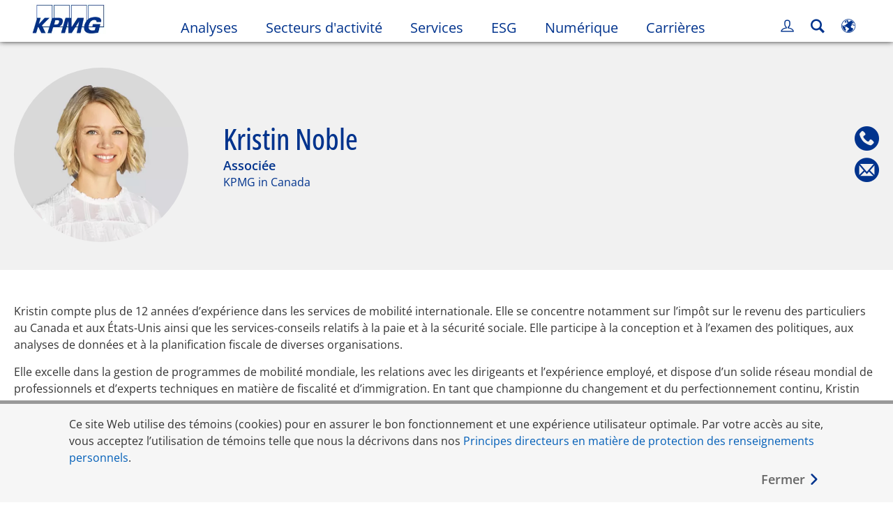

--- FILE ---
content_type: text/html
request_url: https://kpmg.com/ca/fr/home/contacts/n/kristin-noble.html
body_size: 43384
content:

<!DOCTYPE html>
<html lang="fr-CA">
<head>
<meta http-equiv="content-type" content="text/html" charset="UTF-8"/>
<meta http-equiv="date" content="Wed, 09 Jul 2025 10:57:21 GMT"/>
<meta http-equiv="content-language" content="fr-CA"/>
<meta http-equiv="content-encoding" content="text/html"/>
<meta name="description" content="Kristin compte plus de 12 années d’expérience dans les services de mobilité internationale"/>
<meta charset="utf-8"/>
<meta http-equiv="X-UA-Compatible" content="IE=edge,chrome=1"/>
<link rel="preload" as="font" type="font/woff2" href="/etc/clientlibs/kpmgpublic/fonts/openSans/OpenSans-VariableFont_wdth,wght.woff2" crossorigin />
<link rel="preconnect" href="https://assets.kpmg.com" crossorigin />
<link rel="preconnect" href="https://scripts.demandbase.com" crossorigin />
<link rel="preconnect" href="https://cdns.gigya.com" crossorigin />
<link rel="preload" href="//assets.adobedtm.com/c5009cf2993d2402c89c2ae42e47f61897f82891/satelliteLib-8a974e2324210e133a0919e634748a6d88ed3ccc.js" as="script"/>
<link rel="preload" href='/etc/clientlibs/kpmgpublic/pages/global.min-61c96c.js' as="script"/>
<link rel="apple-touch-icon" sizes="180x180" href="/etc/designs/default/kpmg/favicons/apple-touch-icon-180x180.png"/>
<link rel="apple-touch-icon" sizes="167x167" href="/etc/designs/default/kpmg/favicons/apple-touch-icon-167x167.png"/>
<link rel="apple-touch-icon" sizes="152x152" href="/etc/designs/default/kpmg/favicons/apple-touch-icon-152x152.png"/>
<link rel="apple-touch-icon" sizes="120x120" href="/etc/designs/default/kpmg/favicons/apple-touch-icon-120x120.png"/>
<link rel="apple-touch-icon" sizes="76x76" href="/etc/designs/default/kpmg/favicons/apple-touch-icon-76x76.png"/>
<link rel="apple-touch-icon" sizes="60x60" href="/etc/designs/default/kpmg/favicons/apple-touch-icon-60x60.png"/>
<link rel="apple-touch-icon" href="/etc/designs/default/kpmg/favicons/apple-touch-icon.png"/>
<link rel="icon" type="image/png" href="/etc/designs/default/kpmg/favicons/favicon-16x16.png" sizes="16x16"/>
<link rel="icon" type="image/png" href="/etc/designs/default/kpmg/favicons/favicon-32x32.png" sizes="32x32"/>
<link rel="icon" type="image/svg+xml" href="/etc/designs/default/kpmg/favicons/favicon-32x32.svg" sizes="32x32"/>
<link rel="icon" type="image/svg+xml" href="/etc/designs/default/kpmg/favicons/favicon-96x96.svg" sizes="96x96"/>
<link rel="icon" type="image/svg+xml" href="/etc/designs/default/kpmg/favicons/favicon-16x16.svg" sizes="16x16"/>
<link rel="icon" type="image/svg+xml" href="/etc/designs/default/kpmg/favicons/android-chrome-512x512.svg" sizes="512x512"/>
<link rel="icon" type="image/svg+xml" href="/etc/designs/default/kpmg/favicons/android-chrome-192x192.svg" sizes="192x192"/>
<link rel="icon" type="image/svg+xml" href="/etc/designs/default/kpmg/favicons/android-chrome-144x144.svg" sizes="144x144"/>
<link rel="icon" type="image/svg+xml" href="/etc/designs/default/kpmg/favicons/android-chrome-96x96.svg" sizes="96x96"/>
<link rel="icon" type="image/svg+xml" href="/etc/designs/default/kpmg/favicons/android-chrome-72x72.svg" sizes="72x72"/>
<link rel="icon" type="image/svg+xml" href="/etc/designs/default/kpmg/favicons/android-chrome-48x48.svg" sizes="48x48"/>
<link rel="icon" type="image/svg+xml" href="/etc/designs/default/kpmg/favicons/android-chrome-36x36.svg" sizes="36x36"/>
<link rel="manifest" href="/etc/designs/default/kpmg/favicons/manifest.json"/>
<link rel="mask-icon" href="/etc/designs/default/kpmg/favicons/safari-pinned-tab.svg" color="#1e49e2"/>
<link rel="shortcut icon" href="/etc/designs/default/kpmg/favicon.ico"/>
<link rel="canonical" href="https://kpmg.com/ca/fr/home/contacts/n/kristin-noble.html"/>
<meta name="twitter:card" content="summary_large_image"/>
<meta name="twitter:title" content="Kristin Noble"/>
<meta name="DC.Title" content="Kristin Noble - KPMG Canada"/>
<meta name="twitter:creator" content="@KPMG"/>
<meta name="twitter:image" content="https://assets.kpmg.com/content/dam/kpmg/ca/images/contacts/n/kristin-nobel 1.jpg:cq5dam.web.1200.630"/>
<meta http-equiv="last-modified" content="Wed, 09 Jul 2025 10:56:58 GMT"/>
<meta name="DC.Description" content="Kristin compte plus de 12 années d’expérience dans les services de mobilité internationale"/>
<meta name="twitter:site" content="@KPMG"/>
<meta name="twitter:description" content="Kristin compte plus de 12 années d’expérience dans les services de mobilité internationale"/>
<meta name="DC.Language" content="fr-CA"/>
<meta name="DC.Date" content="2025-07-09"/>
<meta name="DC.Format" content="text/html"/>
<meta name="robots" content="index, follow"/>
<meta property="og:image" content="https://assets.kpmg.com/content/dam/kpmg/ca/images/contacts/n/kristin-nobel 1.jpg:cq5dam.web.1200.630"/>
<meta property="og:type" content="website"/>
<meta property="og:site_name" content="KPMG"/>
<meta property="og:title" content="Kristin Noble"/>
<meta property="og:locale" content="fr"/>
<meta property="og:url" content="https://kpmg.com/ca/fr/home/contacts/n/kristin-noble.html"/>
<meta property="og:description" content="Kristin compte plus de 12 années d’expérience dans les services de mobilité internationale"/>
<script type="text/javascript">var kpmgMetaData={"KPMG_Business_Owner":"Digital Marketing","KPMG_Short_Desc":"Kristin compte plus de 12 années d’expérience dans les services de mobilité internationale","KPMG_Service_Path":"Services/Fiscalité/Fiscalité des sociétés/Observation fiscale,Services/Fiscalité/Services aux cadres affectés à l’étranger; SCAE; mobilité internationale/Services d’observation fiscale – rémunération des cadres affectés à l’étranger,Services/Fiscalité/Fiscalité des sociétés/Services-conseils en fiscalité des sociétés","KPMG_Change_Frequency":"weekly","KPMG_Telephone_Number":"+1416 777 3124","KPMG_Template":"/conf/kpmgpublic/settings/wcm/templates/editable-contact-detail-template","KPMG_Geographic_Origin_ID":"CA","KPMG_Service_ID":"1025178201733811136219,95594166714524883473409,102823463997602766666920","KPMG_Article_ReadTime":"","KPMG_URL":"/ca/fr/home/contacts/n/kristin-noble.html","KPMG_Contact_FN":"Kristin","KPMG_Contact_Country":"Canada","KPMG_Image_Alt":"Kristin Noble","KPMG_State":"Ontario","KPMG_Contact_City":"Toronto","KPMG_BANNER_FLAG":"false","KPMG_Media_Typ_Path":"Formats multimédias/Image,Formats multimédias/Image/Photos de profil","KPMG_Geo_RelevanceID":"18398822401913777065377","KPMG_Contact_Job_Ttl":"Associée","KPMG_Description":"Kristin compte plus de 12 années d’expérience dans les services de mobilité internationale","KPMG_Persona_Path":"Groupes cibles/Clients,Groupes cibles/Clients potentiels,Groupes cibles/Public","KPMG_GeoRelISO3166_3":"CAN","KPMG_GeoRelISO3166_2":"CA","KPMG_Cont_Type_Path":"Type de contenu/Personnel,Type de contenu/Personnel/Collaboration,Type de contenu/Personnel/Direction","KPMG_Persona_ID":"59205189396461572826360,60541426764903813537507,549916431768785771034065349584824","KPMG_Geo_Rel_Path":"Région/Région des Amériques/Amérique du Nord/Canada","KPMG_Business_Owner_Group":"EN – CA – Digital Marketing","KPMG_Title":"Kristin Noble","KPMG_Contact_Photo":"https://assets.kpmg.com/content/dam/kpmg/ca/images/contacts/n/kristin-noble.jpg","KPMG_Tab_Type":"People","KPMG_Analytics_PageName":"ca:fr:home:contacts:n:kristin-noble","KPMG_Contact_Type":"Partner","KPMG_Med_For_Type_ID":"139530417022481105394120,60845142825831500783209","KPMG_Document_Id":"OC01N1608794183053","KPMG_Content_Type_ID":"165590146517725200697721,206079397734703951787685,29530209350951137128661","KPMG_Live_Source":"https://kpmg.com/content/kpmgpublic/master/fr/home/contacts/n/kristin-noble","KPMG_Live_Copy":"true","KPMG_FONT":"false","KPMG_HTML_Title":"Kristin Noble","KPMG_Canonical_URL":"https://kpmg.com/ca/fr/home/contacts/n/kristin-noble.html","KPMG_Contact_LN":"Noble","KPMG_Seo_Priority":"0.5","KPMG_Geo_Rel_ISO3166":"124","KPMG_Template_Type":"editable-contact-detail-template","KPMG_last_mod_rank":"1752058618280","KPMG_Image":"/content/dam/kpmg/ca/images/contacts/n/kristin-noble.jpg","KPMG_Blog_Topics":"","KPMG_Cont_Mem_Firm":"KPMG in Canada"};var appSearchConfigs={"pagination":{"page":{"current":2,"size":5}},"sortParamsMapping":{"trending":"kpmg_page_views_trending","KPMG_MOST_PLR":"kpmg_avg_time_spent","mostviewed":"kpmg_page_views","KPMG_Filter_Date":"kpmg_filter_date","relavance":"_score"},"fieldsMapping":{"contacttabs":[{"kpmg_image":{"raw":{}},"kpmg_article_date_time":{"raw":{}},"kpmg_non_decorative_alt_text":{"raw":{}},"kpmg_short_desc":{"raw":{}},"kpmg_is_rendition_optimized":{"raw":{}},"kpmg_article_readtime":{"raw":{}},"kpmg_title":{"raw":{}},"kpmg_image_alt":{"raw":{}},"kpmg_url":{"raw":{}}}],"partnerlocator":[{"kpmg_contact_fn":{"raw":{}},"kpmg_contact_ln":{"raw":{}},"kpmg_contact_job_ttl":{"raw":{}},"kpmg_url":{"raw":{}}}],"toppicks":[{"kpmg_image":{"raw":{}},"kpmg_template":{"raw":{}},"kpmg_primary_tag":{"raw":{}},"kpmg_short_title":{"raw":{}},"kpmg_non_decorative_alt_text":{"raw":{}},"kpmg_short_desc":{"raw":{}},"kpmg_article_type":{"raw":{}},"kpmg_article_primary_format":{"raw":{}},"kpmg_is_rendition_optimized":{"raw":{}},"kpmg_article_readtime":{"raw":{}},"kpmg_image_alt":{"raw":{}},"kpmg_url":{"raw":{}}}],"blog":[{"kpmg_image":{"raw":{}},"kpmg_description":{"raw":{}},"kpmg_blog_topics":{"raw":{}},"kpmg_short_desc":{"raw":{}},"kpmg_non_decorative_alt_text":{"raw":{}},"kpmg_blog_date":{"raw":{}},"kpmg_is_rendition_optimized":{"raw":{}},"kpmg_article_readtime":{"raw":{}},"kpmg_title":{"raw":{}},"kpmg_image_alt":{"raw":{}},"kpmg_url":{"raw":{}}}],"relatedcontent":[{"kpmg_image":{"raw":{}},"kpmg_non_decorative_alt_text":{"raw":{}},"kpmg_short_desc":{"raw":{}},"kpmg_article_type":{"raw":{}},"kpmg_is_rendition_optimized":{"raw":{}},"kpmg_title":{"raw":{}},"kpmg_image_alt":{"raw":{}},"kpmg_url":{"raw":{}},"kpmg_template_type":{"raw":{}}}],"contactcarousel":[{"kpmg_image":{"raw":{}},"kpmg_non_decorative_alt_text":{"raw":{}},"kpmg_cont_mem_firm":{"raw":{}},"kpmg_contact_job_ttl":{"raw":{}},"kpmg_title":{"raw":{}},"kpmg_contact_fn":{"raw":{}},"kpmg_suffix":{"raw":{}},"kpmg_contact_ln":{"raw":{}},"kpmg_contact_mn":{"raw":{}},"kpmg_contact_city":{"raw":{}},"kpmg_salutation":{"raw":{}},"kpmg_state":{"raw":{}},"kpmg_short_desc":{"raw":{}},"kpmg_is_rendition_optimized":{"raw":{}},"kpmg_image_alt":{"raw":{}},"kpmg_url":{"raw":{}}}],"articlecarousel":[{"kpmg_image":{"raw":{}},"kpmg_contact_fn":{"raw":{}},"kpmg_contact_ln":{"raw":{}},"kpmg_short_title":{"raw":{}},"kpmg_article_date_time":{"raw":{}},"kpmg_contact_country":{"raw":{}},"kpmg_non_decorative_alt_text":{"raw":{}},"kpmg_short_desc":{"raw":{}},"kpmg_is_rendition_optimized":{"raw":{}},"kpmg_image_alt":{"raw":{}},"kpmg_url":{"raw":{}}}],"articlequery":[{"kpmg_image":{"raw":{}},"kpmg_description":{"raw":{}},"kpmg_filter_date":{"raw":{}},"kpmg_banner_flag":{"raw":{}},"kpmg_primary_tag":{"raw":{}},"kpmg_article_date":{"raw":{}},"kpmg_non_decorative_alt_text":{"raw":{}},"kpmg_article_readtime":{"raw":{}},"kpmg_title":{"raw":{}},"kpmg_article_date_time":{"raw":{}},"kpmg_page_views":{"raw":{}},"kpmg_tab_type":{"raw":{}},"kpmg_short_desc":{"raw":{}},"kpmg_avg_time_spent":{"raw":{}},"kpmg_is_rendition_optimized":{"raw":{}},"kpmg_article_primary_format":{"raw":{}},"kpmg_article_type":{"raw":{}},"kpmg_image_alt":{"raw":{}},"kpmg_url":{"raw":{}},"kpmg_template_type":{"raw":{}},"kpmg_sl_gl_id":{"raw":{}}}],"trendinglistnew":[{"kpmg_image":{"raw":{}},"kpmg_description":{"raw":{}},"kpmg_article_date_time":{"raw":{}},"kpmg_non_decorative_alt_text":{"raw":{}},"kpmg_is_rendition_optimized":{"raw":{}},"kpmg_title":{"raw":{}},"kpmg_image_alt":{"raw":{}},"kpmg_url":{"raw":{}}}],"latestthinking":[{"kpmg_image":{"raw":{}},"kpmg_description":{"raw":{}},"kpmg_non_decorative_alt_text":{"raw":{}},"kpmg_is_rendition_optimized":{"raw":{}},"kpmg_title":{"raw":{}},"kpmg_image_alt":{"raw":{}},"kpmg_url":{"raw":{}}}],"broader":[{"kpmg_description":{"raw":{}},"kpmg_banner_flag":{"raw":{}},"kpmg_primary_tag":{"raw":{}},"kpmg_article_date":{"raw":{}},"kpmg_contact_job_ttl":{"raw":{}},"kpmg_title":{"raw":{}},"kpmg_contact_city":{"raw":{}},"kpmg_event_start_time":{"raw":{}},"kpmg_article_date_time":{"raw":{}},"kpmg_tab_type":{"raw":{}},"kpmg_short_desc":{"raw":{}},"kpmg_image_alt":{"raw":{}},"kpmg_url":{"raw":{}},"kpmg_template_type":{"raw":{}},"kpmg_image":{"raw":{}},"kpmg_non_decorative_alt_text":{"raw":{}},"kpmg_article_readtime":{"raw":{}},"kpmg_contact_fn":{"raw":{}},"kpmg_contact_ln":{"raw":{}},"kpmg_event_type":{"raw":{}},"kpmg_contact_country":{"raw":{}},"kpmg_is_rendition_optimized":{"raw":{}},"kpmg_article_primary_format":{"raw":{}},"kpmg_article_type":{"raw":{}},"kpmg_event_startdate":{"raw":{}}}],"listing":[{"kpmg_title":{"raw":{}},"kpmg_url":{"raw":{}}}],"shorter":[{"kpmg_image":{"raw":{}},"kpmg_description":{"raw":{}},"kpmg_banner_flag":{"raw":{}},"kpmg_primary_tag":{"raw":{}},"kpmg_article_date":{"raw":{}},"kpmg_non_decorative_alt_text":{"raw":{}},"kpmg_title":{"raw":{}},"kpmg_short_desc":{"raw":{}},"kpmg_is_rendition_optimized":{"raw":{}},"kpmg_article_primary_format":{"raw":{}},"kpmg_article_type":{"raw":{}},"kpmg_image_alt":{"raw":{}},"kpmg_url":{"raw":{}},"kpmg_template_type":{"raw":{}}}]},"facets":{"All_Global":["kpmg_topic_path_facet","kpmg_filter_year","kpmg_geo_rel_path_facet","kpmg_ind_path_loc_facet","kpmg_service_pth_loc_facet"],"Insights_Global":["kpmg_filter_year","kpmg_ind_path_facet","kpmg_service_path_facet","kpmg_topic_path_facet","kpmg_geo_rel_path_facet"],"People_Local":["kpmg_filter_year","kpmg_ind_path_loc_facet","kpmg_service_pth_loc_facet","kpmg_topic_path_facet","kpmg_cont_mem_firm"],"All_Local":["kpmg_topic_path_facet","kpmg_filter_year","kpmg_geo_rel_path_facet","kpmg_ind_path_loc_facet","kpmg_service_pth_loc_facet"],"Insights_Local":["kpmg_filter_year","kpmg_geo_rel_path_facet","kpmg_ind_path_loc_facet","kpmg_service_pth_loc_facet","kpmg_topic_path_facet"],"Events_Local":["kpmg_filter_year","kpmg_ind_path_loc_facet","kpmg_service_pth_loc_facet","kpmg_topic_path_facet","kpmg_geo_rel_path_facet"],"PressReleases_Global":["kpmg_filter_year","kpmg_ind_path_facet","kpmg_service_path_facet","kpmg_topic_path_facet","kpmg_geo_rel_path_facet"],"PressReleases_Local":["kpmg_filter_year","kpmg_geo_rel_path_facet","kpmg_ind_path_loc_facet","kpmg_service_pth_loc_facet","kpmg_topic_path_facet"],"People_Global":["kpmg_filter_year","kpmg_cont_mem_firm","kpmg_ind_path_facet","kpmg_service_path_facet","kpmg_topic_path_facet"],"Events_Global":["kpmg_filter_year","kpmg_geo_rel_path_facet","kpmg_ind_path_facet","kpmg_service_path_facet","kpmg_topic_path_facet"],"Blogs_Global":["kpmg_blog_topics","kpmg_filter_year","kpmg_geo_rel_path_facet","kpmg_topic_path_facet","kpmg_ind_path_facet","kpmg_service_path_facet"],"Blogs_Local":["kpmg_blog_topics","kpmg_filter_year","kpmg_geo_rel_path_facet","kpmg_ind_path_loc_facet","kpmg_service_pth_loc_facet","kpmg_topic_path_facet"]}};var appSearchClientEnv="";var isadmactive="true";var kpmgAssetDomain="https:\/\/assets.kpmg.com";var calanderProperties={"longMonths":["janvier","février","mars","avril","mai","juin","juillet","août","septembre","octobre","novembre","décembre"],"shortMonths":["janv.","févr.","mars","avr.","mai","juin","juil.","août","sept.","oct.","nov.","déc."],"timeMeridiems":["AM","PM"]};var dateFormatProperties={"showMeridiem":false,"transformations":{"dayType":"d","monthType":"mmmm","hourType":"hh","monthCase":"cc","yearType":"y"},"timeSeparator":":","fields":[{"item1":"day"},{"item2":"month"},{"item3":"year"}],"separators":[{"item1":" "},{"item2":" "},{"item3":""}]};var kpmgDateFormat="d [full month] yyyy:Day Month Year";var kpmgDateSeperator1=' ';var kpmgDateSeperator2=' ';var kpmgDateSeperator3='';var KPMG=KPMG||{};var isAuthor=false;var searchFacetsFlag=true;if(navigator.userAgent.match(/iPad/i)===null){var meta;meta=document.createElement('meta');meta.name="viewport";meta.id='kpmgViewport';meta.content="width=device-width, initial-scale=1.0, user-scalable=1.0";document.getElementsByTagName("head")[0].appendChild(meta);}
if(navigator.userAgent.match(/iPhone/i)){var meta;meta=document.createElement('meta');meta.name="viewport";meta.id='kpmgViewport';meta.content="width=device-width, initial-scale=1.0, user-scalable=no";document.getElementsByTagName("head")[0].appendChild(meta);}</script>
<script type="application/ld+json">
            {"image":"https://assets.kpmg.com/is/image/kpmg/kristin-noble?scl=1","@type":"Person","worksFor":{"@type":"Organization","name":"KPMG in Canada "},"jobTitle":"Associée","name":"Kristin Noble","@context":"http://schema.org/","url":"https://kpmg.com/ca/fr/home/contacts/n/kristin-noble.html"}
    	</script>
<script type="text/javascript">window.regexValues=window.regexValues||{nameJs:"[0\u002D9|\x22~`!@#$%^\x26()_={}[\\]:;\x27,.<>+*\\\/\\\\?]"?new RegExp("[0\u002D9|\x22~`!@#$%^\x26()_={}[\\]:;\x27,.<>+*\\\/\\\\?]"):"",cityJs:""?new RegExp(""):"",emailJs:"^([a\u002DzA\u002DZ0\u002D9.+_\u002D]*@([0\u002D9a\u002DzA\u002DZ][\u002D\\w]*[0\u002D9a\u002DzA\u002DZ]\\.)+[a\u002DzA\u002DZ]{2,9})$"?new RegExp("^([a\u002DzA\u002DZ0\u002D9.+_\u002D]*@([0\u002D9a\u002DzA\u002DZ][\u002D\\w]*[0\u002D9a\u002DzA\u002DZ]\\.)+[a\u002DzA\u002DZ]{2,9})$"):"",phoneJs:""?new RegExp(""):"",cnameJs:""?new RegExp(""):"",roleJs:""?new RegExp(""):"",messageJs:"^[^%{}<>]+$"?new RegExp("^[^%{}<>]+$"):"",};</script>
<link rel="stylesheet" href='/etc/clientlibs/kpmgpublic/global/css/global-9d6fcf.css'/>
<script type="text/javascript">window.kpmgPath=window.location.pathname.toLowerCase();var preferredSite='';function getCookie(cname){var name=cname+"=";var cArray=document.cookie.split(';');for(var i=0;i<cArray.length;i++){var c=cArray[i];while(c.charAt(0)==' '){c=c.substring(1);}
if(c.indexOf(name)==0){preferredSite=c.substring(name.length,c.length);preferredSite=preferredSite.indexOf(".html")>-1?preferredSite:"";return true;}}}
if(window.kpmgPath==="/xx/en/home.html"&&document.referrer===""){getCookie("p_source");if(preferredSite.length>0&&preferredSite!=="/xx/en/home.html"){var geoUserSite=encodeURI(preferredSite)
window.location=geoUserSite;}}
window.kpmgPersonalize=window.kpmgPersonalize||{hideLogicTree:false,displayNameFormat:"Full Name",isPersonalize:false,isSitePersonalize:true,isPageTagsFlagEnabled:false,isContentRefreshEnabled:false,isPPC:false,firstnameLastnameSwitch:false,isBlog:false,blogHomePage:"",blogPath:""||"blogs",blogResultCount:"90"||"0",userAccInfoExpiry:24,fetchDataAndPersonalize:null,getCaptchaKey:"6LfauzAUAAAAAKtLWpawmB\u002DD5LslW_V5ul7Q_dUM",isCaptchaEnabled:"true",downloadDataExpiryWindow:24,resendVerifyEmailDefaultTime:"60",db:{CDCWrapper:null,data:null,},mapping:{url:""},snp:{url:"",timeout:0,data:null,params:{languageCode:"fr"||"en",countryCode:"ca"||"xx",sortType:"",sortTypeKey:"",tagCategory:"",timeBoxParameter:""}},registrationPromoOverlay:{revisitCounter:"3",returnWindowInMinutes:"30",returnWindowInDays:"14"},misc:{isAuthor:false,ageVerificationReq:false,isSitePersonalizeAndRhfEnabled:""||false,dashboardLimitNo:0,triggerRefreshFeedback:0,triggerHideFeedback:0,cellLevelCombinedHideRefresh:0,rejectedListLimit:0,locationNavigatorPage:"",RfpFormLocationSelector:""},i18n:{gigyaMsgs:{kpmg_sign_up_header:"Se connecter à partir d\x27un compte de réseau social",kpmg_sign_up_text:"Pour accéder aux articles, rapports d\x27enquête et autres ressources, utilisez un compte de réseau social ou entrez vos renseignements dans les champs ci\u002Ddessous.",kpmg_already_have_an_account:"Vous avez déjà un compte?",kpmg_log_in:"Connexion",kpmg_learn_more:"En savoir plus",kpmg_create_an_account:"Créer un compte",kpmg_required:"Obligatoire",kpmg_info_email:"Cette adresse courriel vous servira à vous connecter à votre compte KPMG.",kpmg_info_password:"Le mot de passe doit comporter au moins : huit caractères, dont un chiffre, une lettre majuscule et une lettre minuscule",kpmg_privacy_statement_text:"Je reconnais avoir lu et compris les conditions énoncées dans",kpmg_privacy_statement_link_text:"l’Énoncé en matière de confidentialité en ligne de KPMG",kpmg_captcha_text:"Veuillez confirmer votre inscription en entrant les deux mots qui se trouvent dans le champ ci\u002Ddessous, séparés par une espace.",kpmg_cancel:"Annuler",kpmg_continue:"Continuer",kpmg_social_sign_in_header:"Connecté avec",kpmg_social_sign_in_text:"You are signed in with the social account that you registered with",kpmg_cancel_registration_header:"Annuler l\x27inscription?",kpmg_cancel_registration_text:"Voulez\u002Dvous vraiment annuler votre inscription?",kpmg_go_back:"Reculer",kpmg_registration_done_header:"Thank You For Registering.",kpmg_thank_you_text:"Merci de votre inscription. Vous pouvez explorer votre tableau de bord ou retourner à l’article que vous venez d’enregistrer.",kpmg_go_to_mykpmg:"Aller au tableau de bord",kpmg_return_to_my_article:"Retourner à l’article",kpmg_error_tc_authored_msg_tc1:"Veuillez consentir à l’Énoncé en matière de confidentialité en ligne.",kpmg_error_tc_authored_msg_tc2:"Sélectionnez cette case pour continuer",kpmg_error_tc_authored_msg_tc3:"Sélectionnez cette case pour continuer",kpmg_privacy_acceptance_error_msg_tc1:"Veuillez consentir à l’Énoncé en matière de confidentialité en ligne.",kpmg_welcome_back:"Bon retour,",kpmg_sign_in_header:"Se connecter avec un autre compte",kpmg_not_yet_registered:"Pas de compte?",kpmg_use_your_kpmg_login_credentials:"Utiliser vos identifiants de KPMG",kpmg_i_forgot_my_password:"Mot de passe oublié",kpmg_keep_me_signed_in:"Maintenir ma session ouverte",kpmg_forgot_password_header:"Mot de passe oublié",kpmg_forgot_password_text:"Veuillez entrer votre adresse courriel pour réinitialiser votre mot de passe.",kpmg_reset_password:"Réinitialiser mot de passe",kpmg_forgot_password_thank_you_text:"Merci. Si l\x27adresse courriel que vous avez fournie correspond à celle que nous avons dans nos dossiers, nous vous enverrons un courriel contenant un lien pour réinitialiser votre mot de passe.",kpmg_return_to_login:"Retour à la page de connexion",kpmg_info_password_first:"Le mot de passe doit comporter au moins :",kpmg_info_password_second:"huit caractères, dont un chiffre, une lettre majuscule et une lettre minuscule",kpmg_reset_password_thank_you_text:"Merci. Votre mot de passe a été réinitialisé.",kpmg_too_many_failed_attempts_header:"Nombre trop élevé de tentatives infructueuses",kpmg_too_many_failed_attempts_text:"Votre compte est bloqué pour 24 heures. Vous pouvez réinitialiser votre mot de passe.",account_is_disabled:"Le compte est désactivé",account_temporarily_locked_out:"Le compte est bloqué temporairement.",and:"et",available:"Disponible",checking:"Vérification",choose_file:"Choisir fichier",email_address_is_invalid:"L’adresse courriel est invalide.",email_already_exists:"L’adresse courriel existe déjà.",fair:"Moyenne",invalid_fieldname:"%nom de champ invalide",invalid_login_or_password:"Nom de connexion ou mot de passe invalide",invalid_username_or_password:"Nom d’utilisateur ou mot de passe invalide",login_identifier_exists:"Login identifier exists",maximum_size_of_3mb:"Maximum size of 3MB.",no_file_chosen:"No file chosen",not_available:"Non disponible",num_characters_total:"%nombre de caractères",num_of_the_following_groups:"%nombre de chacun : une lettre majuscule, une lettre minuscule, un chiffre et un caractère spécial",password_does_not_meet_complexity_requirements:"Le mot de passe ne respecte pas les critères de complexité.",password_must_contain_at_least:"Le mot de passe doit comporter au moins :",password_strength_colon:"Le mot de passe doit comporter au moins :",passwords_do_not_match:"Les mots de passe ne correspondent pas",old_password_cannot_be_the_same_as_new_password:"Le nouveau mot de passe ne peut être le même que l\x27ancien mot de passe.",please_enter_a_valid_fieldname:"Veuillez entrer un nom de champ valide.",please_enter_fieldname:"Veuillez entrer un nom de champ.",profilePhoto_fileSizeError:"Photo format: JPG\/GIF\/PNG. Size: up to 3MB.",sorry_we_are_not_able_to_process_your_registration:"Nous sommes désolés, il nous est impossible de traiter votre inscription.",strong:"Bonne",there_are_errors_in_your_form_please_try_again:"Votre formulaire contient des erreurs. Veuillez réessayer.",there_is_no_user_with_that_username_or_email:"Il n’y a pas d’utilisateur associé à ce nom d’utilisateur ou à cette adresse courriel.",these_passwords_do_not_match:"Ces mots de passe ne correspondent pas.",this_field_is_required:"Ce champ est obligatoire.",too_weak:"Trop faible",unique_identifier_exists:"Unique identifier exists",username_already_exists:"Ce nom d’utilisateur existe déjà",very_strong:"Excellente",weak:"Faible",wrong_password:"Mot de passe erroné",your_age_does_not_meet_the_minimal_age_requirement:"Your age does not meet the minimal age requirement (13+) for this site",kpmg_salutation:"Titre de civilité",managesubscriptions:"To manage your subscriptions, click here"},customMsgs:{gigya_error_primary_action:"OK",gigya_error_title:"Désolé",gigya_account_disabled_error_title:"Désolé",gigya_account_disabled_error_primary_action:"OK",gigya_error_description:"Temporairement hors service Nos ingénieurs s’affairent à résoudre le problème.",gigya_account_disabled_error_description:"Ce compte a été désactivé.",gigya_cookies_disabled_error_description:"Nous ne pouvons donner suite à votre demande, car les fichiers témoins ont été désactivés dans votre navigateur. Nous utilisons des fichiers témoins pour vous offrir une expérience de navigation optimale. Vérifiez les paramètres de votre navigateur et activez les fichiers témoins pour pouvoir continuer.",gigya_name_validation_error_message:"Les caractères spéciaux et les chiffres ne sont pas pris en charge.",kpmg_error_numbervalidation:"Seuls les nombres sont supportés",kpmg_placeholder_first_name:"Prénom",kpmg_placeholder_last_name:"Nom",kpmg_placeholder_email:"Courriel",kpmg_placeholder_password:"Mot de passe",kpmg_placeholder_confirm_password:"Confirmer le mot de passe",kpmg_placeholder_company_optional:"Entreprise (facultatif)",kpmg_placeholder_select_country:"Sélectionner pays \/ lieu",toppicksfor:"Nous avons choisi pour",you:"vous",items:"Articles",remove:"Retirer",yes:"Oui",no:"Non",organization:"Organisation",quicksavedlist:"Enregistrement rapide",urllink:"Lien URL",verify_email_err_title:"Courriel déjà envoyé",verify_email_err_desc:"Un courriel de vérification a déjà été envoyé. Veuillez consulter votre boîte de courriel.",verify_email_congrats_title:"Félicitations!",verify_email_congrats_desc:"Votre adresse courriel a été vérifiée. Vous pouvez profiter de tout ce que votre compte KPMG a à offrir.",office_locator_geolocation_error:"Erreur lors de la géolocalisation",office_locator_nocities_error:"Aucune ville trouvée dans le pays sélectionné",office_locator_noresults_error:"La recherche n’a donné aucun résultat",showanotherarticle:"Montrez\u002Dmoi un autre article",dontshowarticleagain:"Ne plus afficher cet article",updatemypreferences:"Modifier mes préférences",addtolibrary:"Ajouter à la bibliothèque",refreshcontent:"Refresh content",share:"Partager",readMore:"Résumé",or_divider_text:"OU",cross_site_error_title:"Erreur d’abonnement",cross_site_error_description:"Cet abonnement n’est pas offert dans le pays inscrit à votre profil.",deleteThisList:"Supprimer cette liste",editYourListName:"Modifier le nom de la liste",shareThisList:"Share this list",move:"Déplacer",delete:"Supprimer",placeholdertextforfiltersubscriptions:"Filtrez les abonnements selon vos intérêts",selectedinterestslist:"Intérêts sélectionnés:",onboardingbasedsubscriptiontitle:"Abonnements qui vous intéressent:",interestsbasedsubscriptiontitle:"Abonnements correspondant à vos intérêts:",subscriptionsinterestedintitle:"Abonnements qui pourraient aussi vous intéresser:",registrationPromoTitle:"Vous voulez avoir accès au plus récent contenu en {tag_name} de KPMG?",registrationPromoDescription:"Inscrivez\u002Dvous dès maintenant et personnalisez votre tableau de bord pour voir le plus récent contenu sur {tag_name} et d’autres sujets.",noArticleErrorTitle:"erreur",noArticleErrorMessage:"Les articles de cette liste ne sont plus disponibles.",noArticleErrorDetail:"Utilisez le lien suivant pour",noArticleErrorDetail1:"retourner à la page d’accueil,",noArticleErrorDetail2:"ou utilisez la fonctionnalité de recherche du site.",searchLabel:"Recherche",searchLibList:"Rechercher dans la liste de bibliothèques",libraryListDeleteThisArticle:"Supprimer cet article",libraryListDeleteThisArticleDescription:"Voulez\u002Dvous toujours supprimer cet article?",libraryListSuccessDescription:"Liste supprimée",libraryListDeleteIt:"Oui, je veux la supprimer.",libraryListNotlongeravailable:"Les articles ne sont plus disponibles",libraryListArticlenolongeravailabledescription:"Un article n\x27était plus disponible",kpmgLibraryListArticleWasRemovedFromLabel:"a été retiré de",libraryListMobilenolongeravlbl:"n\x27est plus disponible.",libraryListArtitwasremovedfrom:"Il a été retiré de",libraryListArticlesnolongeravailabledescription:"Les articles suivants ne sont plus disponibles. Ils ont été retirés de",libraryListShareThisListDescription:"Copier le lien URL pour le partager",libraryListCopy:"Copier",libraryListCancel:"Cancel",libraryListMovearticle:"Déplacer cet article dans une autre liste",libraryListInstrutiontext:"Vous pouvez enregistrer cet article dans votre bibliothèque ou l\x27ajouter à l\x27une de vos listes.",libraryListAlreadysaved:"Déjà enregistré",libraryListAlreadysavedarticle:"Vous avez déjà enregistré cet article dans",libraryListChoosealist:"Choisir une liste",libraryListCreatealist:"Créer une liste",libraryListThatNameIsTaken:"Ce nom de liste existe déjà",libraryListEmpty:"Nom de liste invalide",libraryListSave:"Enregistrer",libraryListEnternewlist:"Enter new list name",libraryListAddtolibraryoverlayCancel:"Annuler",libraryListCancel1:"Annuler",createAList:"Créer une liste",createsuccessdescription:"Liste créée",listmanagementsave:"Enregistrer",deleteThisListDescription:"Si vous supprimez cette liste, vous perdrez tous les articles qu\x27elle contient. Voulez\u002Dvous toujours la supprimer?",keepIt:"Non, je souhaite la conserver.",editsuccessdescriptionmobile:"Nom de liste modifié.",namechanges:"Name changed",listnamechanged:"The list name has been successfully changed",copySuccessDescription:"URL copied to clipboard.",copyFailedClipboardAccessDenied:"Impossible de copier l’URL. Autorisez la page web à accéder au presse\u002Dpapier.",formbuilderCongratsTitle:"Merci",formbuilderCongratsDescription:"Votre inscription est confirmée.",formbuilderCongratsClose:"Fermer",expiredtokenmodaltitle:"Votre jeton est expiré.",expiredtokenmodaldescription:"Ce jeton est expiré. Veuillez vous inscrire à nouveau pour accéder au contenu.",expiredtokenmodalclosebutton:"Fermer",addMoreInterestsTitle:"Ajouter d’autres champs d’intérêt à votre profil",addTagToInterests:"Ajouter une étiquette aux champs d’intérêt du profil",saveInterestTitle:"Enregistrer ce champ d’intérêt?",search:"Rechercher",close:"Fermer",resentemail:"Nous avons envoyé un autre message de confirmation à :",verifyemaillabel:"Vérifier l’adresse courriel",resendconfirmation:"Renvoyer le courriel de vérification",logoutinfo:"You\x27ve logged out",logoutdescription:"Vous vous êtes bien déconnecté. Le système vous ramènera à la page d\x27accueil.",verifyemail:"Veuillez vérifier votre adresse courriel pour conserver l’accès à votre compte.",interestsSearchPlaceholder:"Entrez le terme que vous cherchez ici",interestsAlreadySelected:"Déjà sélectionné – sélectionnez Gérer les champs d’intérêt pour le supprimer",interestsSave:"Enregistrer",verifyEmailClose:"Fermer",profileChangesSaved:"Changements sauvegardés",profileChangesSavedSuccessfully:"Vos modifications ont été enregistrées.",minReadTime:"READ_TIME minute de lecture",minsReadTime:"READ_TIME minutes de lecture",officeLocationFax:"Télécopieur",officeLocationTel:"Téléphone",officeLocationNoResults:"Aucun résultat trouvé",officeLocationsSearchTerm:"",searchResultsCopyOne:"",agreeLabel:"I agree to KPMG online privacy statement",expand:"expand",collapse:"collapse",addedtolibrary:"Added to Library",articleposteddate:"Article Posted date",relatedarticles:"Related Articles",moreoptions:"More Options",closeyourrecommendations:"Close your recommendations",wasaddedtothelistoflists:"was added to the list of lists",removedfromthelist:"Removed from the list",sectionfilters:"Section Filters",closeandreturntohomepage:"Close and return to home page",current:"current",completed:"completed",returntohomepage:"and return to the home page",belowsubscriptions:"once it is checked the below subscriptions will be available.",suggestthesubscriptions:"On selection of a suggestion the subscriptions list present below will be filtered.",openinanewwindow:"Opens in a new window",blogposts:"Billets de blogue",category:"category",enableordisable:"enable or disable",articles:"articles",country:"Pays",selected:"this post is interesting. selected",deselected:"this post is interesting. deselected",profileprogress:"Votre profil est rempli à <%>",profilecompleted:"Congratulations, your profile is now complete!",completeprofile:"Remplissez votre profil",addinterests:"Ajoutez des champs d’intérêt",addsubscriptions:"Add subscriptions",starticon:"Gated content exclusive to KPMG members",yourinterests:"Your Interests",suggestmorecta:"Suggest More",alertmessage1:"Delete interest",alertdescription1:"Pinned articles will be removed once deleted",alertmessage2:"A maximum of 5 pinned articles allowed",alertmessagetitle:"Maximum Pins Reached",viewgatedcontentcta:"View Gated Content",nonewcontent:"No new content at this time.",viewallsubscriptionscta:"View All Subscriptions",gcsectiontitle:"Gated Content Section: Title",gcsectiondescription:"Gated Content Section: Description",hidegatedcontent:"Hide Gated Content",emptygatedcontentdescription:"It appears you have not yet subscribed to any such gated content.",articlesTwoFour:"articles",articlesFive:"articles",listsTwoFour:"Lists",listsFive:"Lists"}},pagesInfo:{interests:{isActive:false,reqLogin:true,redirectTo:"../user/login.html"},myaccount:{isActive:false,reqLogin:true,redirectTo:"../user/login.html"},dashboard:{isActive:false,reqLogin:true,redirectTo:"/user/login.html"},library:{isActive:false,reqLogin:true,redirectTo:"../user/login.html"},communicationpreference:{isActive:false,reqLogin:true,redirectTo:"../../user/login.html"},privacypreference:{isActive:false,reqLogin:true,redirectTo:"../../user/login.html"}},urlmapping:{learnMore:"\/content\/kpmgpublic\/ca\/fr\/home\/user\/overlays\/kpmglearnmore.html",addtolib:"\/content\/kpmgpublic\/ca\/fr\/home\/user\/overlays\/addtolibraryoverlay.html",feedback:"\/content\/kpmgpublic\/ca\/fr\/home\/user\/overlays\/contentrefreshfeedback.html",fgeCongrats:"\/content\/kpmgpublic\/ca\/fr\/home\/user\/overlays\/fge\u002Dcongrats\u002Dmodal.html",fgeError:"\/content\/kpmgpublic\/ca\/fr\/home\/user\/overlays\/fge\u002Derror\u002Dmodal.html",resetPassword:"\/content\/kpmgpublic\/ca\/fr\/home\/user\/overlays\/reset\u002Dpassword\u002Dmodal.html",isUserRegistrationOverlayExists:"false"}};window.kpmgPersonalize.db.CDCWrapper=function(dbData){var eventObj=null;window.kpmgPersonalize.db.data=dbData;Dmdbase_CDC.callback(dbData);if(digitalData){digitalData.user.ipAddress=dbData.ip;}
try{eventObj=new Event("dbData.received");}
catch(error){eventObj=document.createEvent("Event");eventObj.initEvent("dbData.received",false,false);}
document.dispatchEvent(eventObj);};window.__gigyaConf=window.__gigyaConf||{};window.__gigyaConf.customLang=window.kpmgPersonalize.i18n.gigyaMsgs;</script>
<link rel="stylesheet" href='/etc/clientlibs/kpmgpublic/tmpl-new-contact-detail/css/tmpl-new-contact-detail-3d6fa8.css'/>
<meta name="msapplication-TileColor" content="#1e49e2"/>
<meta name="msapplication-TileImage" content="/etc/designs/default/kpmg/favicons/mstile-144x144.svg"/>
<meta name="msapplication-config" content="/etc/designs/default/kpmg/favicons/browserconfig.xml"/>
<meta name="theme-color" content="#1e49e2"/>
<title>Kristin Noble - KPMG Canada</title>
<link rel="stylesheet" type="text/css" href="/content/dam/kpmg/others/css/privacy_fix.css"/>
<script type="text/javascript" src='/etc/clientlibs/kpmgpublic/global/js/updateLoadedPartialHeader-322c7b.js'></script>
<meta name="template" content="editable-contact-detail-template"/>
<meta name="viewport" content="width=device-width, initial-scale=1"/>
</head>
<body class="base-editable-template-page page basicpage">
<div class="template">
<div id="gig_showSimpleShareUI" class="gig-simpleShareUI fixed-and-off-page">
<div class="gig-simpleShareUI-inner">
<span class="icon-gig-simpleShareUI-closeButton">
<span class="sr-only">close</span>
</span>
<div class="gig-simpleShareUI-caption">
<div class="gig-simpleShareUI-caption-text">Share with your friends</div>
</div>
<div id="show-share-bar-container" class="gig-simpleShareUI-content">
</div>
</div>
</div>
<header class="global-navigation">
<div id="navigation-v2-data" class="bs5" style="position:fixed" data-site-info='{
		"assetsDomain": "https://assets.kpmg.com",
		"isAuthor": false,
		"isPersonalized": true,
		"isTemplatePersonalized": false,
		"isBlog":  false 
	}'>
<!-- LOGO -->
<div id="navigation-v2-data-logo" data-logo='{
			  "imgURL": "/is/image/kpmg/kpmg-logo-1",
			  "altText": "KPMG Logo",
			  "linkURL": "/ca/fr/home.html"
		}'>
</div>
<!-- Blog header data -->
<!-- NABAR-NAV -->
<div id="navigation-v2-data-navbar-nav" data-navbar-nav='{
			"insights": {
				"id": "insights-flyout",
				"i18nLabel": 	" Analyses ",
				"linkURL" : 	"/ca/fr/home/insights.html"
			},
			"industries": {
				"id": "industries-flyout",
				"i18nLabel": " Secteurs d&#x27;activité ",
				"linkURL" : "/ca/fr/home/industries.html"
			},
			"services": {
				"id": "services-flyout",
				"i18nLabel": " Services ",
				"linkURL": "/ca/fr/home/services.html"
			},
			"optional": {
				"id": "optional-flyout",
				"i18nLabel": "ESG",
				"linkURL": "/ca/fr/home/services/environmental-social-and-governance.html",
				"internalLinkFlag": "true",
				"newTabAllow": "Ouvrir dans un nouvel onglet ou dans une nouvelle fenêtre"
			},
			"optional1": {
				"id": "optional2-flyout",
				"i18nLabel": "Numérique",
				"linkURL": "/ca/fr/home/services/digital.html",
				"internalLinkFlag": "true",
				"newTabAllow": "Ouvrir dans un nouvel onglet ou dans une nouvelle fenêtre"
			},
			"optional2": {
				"id": "optional3-flyout",
				"i18nLabel": "Carrières",
				"linkURL": "/ca/fr/home/careers.html",
				"internalLinkFlag": "true",
				"newTabAllow": "Ouvrir dans un nouvel onglet ou dans une nouvelle fenêtre"
			}
		}'>
</div>
<div id="navigation-v2-data-secondary-nav" data-secondary-nav='[
			{
				"id": "careers",
				"label": " Carrières ",
				"linkURL": ""
			},

			
					{
						"id": "alumni",
						"label": " Anciens ",
						"linkURL": ""
					},
			

			{
				"id": "media",
				"label": " Médias ",
				"linkURL": ""
			},

			
					{
						"id": "social",
						"label": " Réseaux sociaux ",
						"linkURL": ""
					},
			


			{
				"id": "about",
				"label": " KPMG en bref ",
				"linkURL": ""
			}
		]'></div>
<ul id="navigation-v2-data-nav-flyout">
<li id="navigation-v2-author-insights-flyout-editor">
<div class="nav-flyout-component-data" data-path="/content/kpmgpublic/ca/fr/home/contacts/n/kristin-noble/jcr:content/navigation-v2/insights" data-nav-flyout='{
			"cell1":{
				"type": "nav-list",
				"links":[
					
						
						{
							"label": "Transformation numérique et technologie",
							"url": "/ca/fr/home/market-insights/digital-and-transformation.html",
							"internalFlag": "true",
							"newTabAllow": "Ouvrir dans un nouvel onglet ou dans une nouvelle fenêtre"
						}
					
						
							,
						
						{
							"label": "Enjeux environnementaux, sociaux et de gouvernance (ESG)",
							"url": "/ca/fr/home/services/environmental-social-and-governance.html",
							"internalFlag": "true",
							"newTabAllow": "Ouvrir dans un nouvel onglet ou dans une nouvelle fenêtre"
						}
					
						
							,
						
						{
							"label": "Analyses sur les fusions et acquisitions",
							"url": "/ca/fr/home/market-insights/mergers-and-acquisition-insights.html",
							"internalFlag": "true",
							"newTabAllow": "Ouvrir dans un nouvel onglet ou dans une nouvelle fenêtre"
						}
					
						
							,
						
						{
							"label": "Rendement et croissance",
							"url": "/ca/fr/home/market-insights/performance-and-growth.html",
							"internalFlag": "true",
							"newTabAllow": "Ouvrir dans un nouvel onglet ou dans une nouvelle fenêtre"
						}
					
						
							,
						
						{
							"label": "Protection et atténuation",
							"url": "/ca/fr/home/market-insights/protect-and-mitigate.html",
							"internalFlag": "true",
							"newTabAllow": "Ouvrir dans un nouvel onglet ou dans une nouvelle fenêtre"
						}
					
						
							,
						
						{
							"label": "Réglementation et conformité",
							"url": "/ca/fr/home/market-insights/regulation-and-compliance.html",
							"internalFlag": "true",
							"newTabAllow": "Ouvrir dans un nouvel onglet ou dans une nouvelle fenêtre"
						}
					
				]
				
				,"viewAll": {
				  "linkURL": "/ca/fr/home/insights.html",
				  "label": "Toutes les analyses",
				  "internalLinkFlag": "true",
				  "newTabAllow": "Ouvrir dans un nouvel onglet ou dans une nouvelle fenêtre"

				}
				
			}
		}' data-cell1='{
			"type": "nav-list",
			"links":[
				
					
					{
						"label": "Transformation numérique et technologie",
						"url": "/ca/fr/home/market-insights/digital-and-transformation.html",
						"internalFlag": "true",
						"newTabAllow": "Ouvrir dans un nouvel onglet ou dans une nouvelle fenêtre"
					}
				
					
						,
					
					{
						"label": "Enjeux environnementaux, sociaux et de gouvernance (ESG)",
						"url": "/ca/fr/home/services/environmental-social-and-governance.html",
						"internalFlag": "true",
						"newTabAllow": "Ouvrir dans un nouvel onglet ou dans une nouvelle fenêtre"
					}
				
					
						,
					
					{
						"label": "Analyses sur les fusions et acquisitions",
						"url": "/ca/fr/home/market-insights/mergers-and-acquisition-insights.html",
						"internalFlag": "true",
						"newTabAllow": "Ouvrir dans un nouvel onglet ou dans une nouvelle fenêtre"
					}
				
					
						,
					
					{
						"label": "Rendement et croissance",
						"url": "/ca/fr/home/market-insights/performance-and-growth.html",
						"internalFlag": "true",
						"newTabAllow": "Ouvrir dans un nouvel onglet ou dans une nouvelle fenêtre"
					}
				
					
						,
					
					{
						"label": "Protection et atténuation",
						"url": "/ca/fr/home/market-insights/protect-and-mitigate.html",
						"internalFlag": "true",
						"newTabAllow": "Ouvrir dans un nouvel onglet ou dans une nouvelle fenêtre"
					}
				
					
						,
					
					{
						"label": "Réglementation et conformité",
						"url": "/ca/fr/home/market-insights/regulation-and-compliance.html",
						"internalFlag": "true",
						"newTabAllow": "Ouvrir dans un nouvel onglet ou dans une nouvelle fenêtre"
					}
				
			]
			
			,"viewAll": {
			  "linkURL": "/ca/fr/home/insights.html",
			  "label": "Toutes les analyses",
			  "internalLinkFlag": "true",
			  "newTabAllow": "Ouvrir dans un nouvel onglet ou dans une nouvelle fenêtre"
			}
			
		}' data-featured-variation="true" data-cell2='{
				"type": "card-link",
				"title": "Blogue de KPMG au Canada",
				"linkUrl": "/content/kpmgpublic/ca/fr/blogs/home",
				"description": "Points de vue des leaders et professionnels de KPMG",
				"altText": "Blogue de KPMG au Canada",
				"imgUrl": "/is/image/kpmg/blue-quotes-1",
				"internalLinkFlag": "false",
				"newTabAllow": "Ouvrir dans un nouvel onglet ou dans une nouvelle fenêtre",
				"primaryTag" : "",
				"isVideo" : "",
				"isRenditionOptimized" : "false"

			}' data-cell3='{
				"type": "card-link",
				"title": "Bienvenue au Centre des leaders pour conseils d’administration de KPMG",
				"linkUrl": "/ca/fr/home/market-insights/board-leadership.html",
				"description": "Soutenir les membres d’un CA en offrant des perspectives et des conseils à valeur ajoutée",
				"altText": "Centre des leaders pour conseils d’administration de KPMG",
				"imgUrl": "/is/image/kpmg/futuristic-triangle-tunnel",
				"internalLinkFlag": "true",
				"newTabAllow": "Ouvrir dans un nouvel onglet ou dans une nouvelle fenêtre",
				"primaryTag" : "",
				"isVideo" : "",
				"isRenditionOptimized" : "false"
			
			}'>
</div>
</li>
<li id="navigation-v2-author-industries-flyout-editor">
<div class="nav-flyout-component-data" data-path="/content/kpmgpublic/ca/fr/home/contacts/n/kristin-noble/jcr:content/navigation-v2/industries" data-nav-flyout='{
			"cell1":{
				"type": "nav-list",
				"links":[
					
						
						{
							"label": "Agroalimentaire",
							"url": "/ca/fr/home/industries/consumer-and-retail/agribusiness.html",
							"internalFlag": "true",
							"newTabAllow": "Ouvrir dans un nouvel onglet ou dans une nouvelle fenêtre"
						}
					
						
							,
						
						{
							"label": "Banque et finance",
							"url": "/ca/fr/home/industries/financial-services/banking.html",
							"internalFlag": "true",
							"newTabAllow": "Ouvrir dans un nouvel onglet ou dans une nouvelle fenêtre"
						}
					
						
							,
						
						{
							"label": "Bâtiment, immobilier et construction",
							"url": "/ca/fr/home/industries/real-estate.html",
							"internalFlag": "true",
							"newTabAllow": "Ouvrir dans un nouvel onglet ou dans une nouvelle fenêtre"
						}
					
						
							,
						
						{
							"label": "Biens de consommation et Commerce de détail",
							"url": "/ca/fr/home/industries/consumer-and-retail.html",
							"internalFlag": "true",
							"newTabAllow": "Ouvrir dans un nouvel onglet ou dans une nouvelle fenêtre"
						}
					
						
							,
						
						{
							"label": "Énergie",
							"url": "/ca/fr/home/industries/energy.html",
							"internalFlag": "true",
							"newTabAllow": "Ouvrir dans un nouvel onglet ou dans une nouvelle fenêtre"
						}
					
				]
				
				,"viewAll": {
				  "linkURL": "/ca/fr/home/industries.html",
				  "label": "Tous les secteurs d’activité",
				  "internalLinkFlag": "true",
				  "newTabAllow": "Ouvrir dans un nouvel onglet ou dans une nouvelle fenêtre"

				}
				
			}
		}' data-cell1='{
			"type": "nav-list",
			"links":[
				
					
					{
						"label": "Agroalimentaire",
						"url": "/ca/fr/home/industries/consumer-and-retail/agribusiness.html",
						"internalFlag": "true",
						"newTabAllow": "Ouvrir dans un nouvel onglet ou dans une nouvelle fenêtre"
					}
				
					
						,
					
					{
						"label": "Banque et finance",
						"url": "/ca/fr/home/industries/financial-services/banking.html",
						"internalFlag": "true",
						"newTabAllow": "Ouvrir dans un nouvel onglet ou dans une nouvelle fenêtre"
					}
				
					
						,
					
					{
						"label": "Bâtiment, immobilier et construction",
						"url": "/ca/fr/home/industries/real-estate.html",
						"internalFlag": "true",
						"newTabAllow": "Ouvrir dans un nouvel onglet ou dans une nouvelle fenêtre"
					}
				
					
						,
					
					{
						"label": "Biens de consommation et Commerce de détail",
						"url": "/ca/fr/home/industries/consumer-and-retail.html",
						"internalFlag": "true",
						"newTabAllow": "Ouvrir dans un nouvel onglet ou dans une nouvelle fenêtre"
					}
				
					
						,
					
					{
						"label": "Énergie",
						"url": "/ca/fr/home/industries/energy.html",
						"internalFlag": "true",
						"newTabAllow": "Ouvrir dans un nouvel onglet ou dans une nouvelle fenêtre"
					}
				
			]
			
			,"viewAll": {
			  "linkURL": "/ca/fr/home/industries.html",
			  "label": "Tous les secteurs d’activité",
			  "internalLinkFlag": "true",
			  "newTabAllow": "Ouvrir dans un nouvel onglet ou dans une nouvelle fenêtre"
			}
			
		}' data-list-variation="true" data-cell2='{
				"type": "nav-list",
				"links":[
					
						
						{
							"label": "Services financiers",
							"url": "/ca/fr/home/industries/financial-services.html",
							"internalFlag": "true",
							"newTabAllow": "Ouvrir dans un nouvel onglet ou dans une nouvelle fenêtre"
						}
					
						
							,
						
						{
							"label": "Administrations et organismes publics",
							"url": "/ca/fr/home/industries/government-public-sector.html",
							"internalFlag": "true",
							"newTabAllow": "Ouvrir dans un nouvel onglet ou dans une nouvelle fenêtre"
						}
					
						
							,
						
						{
							"label": "Santé et sciences de la vie",
							"url": "/ca/fr/home/industries/health-and-life-sciences.html",
							"internalFlag": "true",
							"newTabAllow": "Ouvrir dans un nouvel onglet ou dans une nouvelle fenêtre"
						}
					
						
							,
						
						{
							"label": "Marchés à forte croissance",
							"url": "/ca/fr/home/industries/high-growth-markets.html",
							"internalFlag": "true",
							"newTabAllow": "Ouvrir dans un nouvel onglet ou dans une nouvelle fenêtre"
						}
					
						
							,
						
						{
							"label": "Marchés industriels",
							"url": "/ca/fr/home/industries/industrial-markets.html",
							"internalFlag": "true",
							"newTabAllow": "Ouvrir dans un nouvel onglet ou dans une nouvelle fenêtre"
						}
					
				]
				
			}' data-cell3='{
				"type": "nav-list",
				"links":[
					
						
						{
							"label": "Infrastructure",
							"url": "/ca/fr/home/industries/infrastructure.html",
							"internalFlag": "true",
							"newTabAllow": "Ouvrir dans un nouvel onglet ou dans une nouvelle fenêtre"
						}
					
						
							,
						
						{
							"label": "Mines",
							"url": "/ca/fr/home/industries/mining.html",
							"internalFlag": "true",
							"newTabAllow": "Ouvrir dans un nouvel onglet ou dans une nouvelle fenêtre"
						}
					
						
							,
						
						{
							"label": "Pétrole et gaz",
							"url": "/ca/fr/home/industries/energy/oil-gas.html",
							"internalFlag": "true",
							"newTabAllow": "Ouvrir dans un nouvel onglet ou dans une nouvelle fenêtre"
						}
					
						
							,
						
						{
							"label": "Placements privés",
							"url": "/ca/fr/home/industries/private-capital.html",
							"internalFlag": "true",
							"newTabAllow": "Ouvrir dans un nouvel onglet ou dans une nouvelle fenêtre"
						}
					
						
							,
						
						{
							"label": "Technologie, médias et télécommunications",
							"url": "/ca/fr/home/industries/technology-media-telecom.html",
							"internalFlag": "true",
							"newTabAllow": "Ouvrir dans un nouvel onglet ou dans une nouvelle fenêtre"
						}
					
				]
					
				}'>
</div>
</li>
<li id="navigation-v2-author-services-flyout-editor">
<div class="nav-flyout-component-data" data-path="/content/kpmgpublic/ca/fr/home/contacts/n/kristin-noble/jcr:content/navigation-v2/services" data-nav-flyout='{
			"cell1":{
				"type": "nav-list",
				"links":[
					
						
						{
							"label": "Audit et Certification",
							"url": "/ca/fr/home/services/audit.html",
							"internalFlag": "true",
							"newTabAllow": "Ouvrir dans un nouvel onglet ou dans une nouvelle fenêtre"
						}
					
						
							,
						
						{
							"label": "Fiscalité",
							"url": "/ca/fr/home/services/tax.html",
							"internalFlag": "true",
							"newTabAllow": "Ouvrir dans un nouvel onglet ou dans une nouvelle fenêtre"
						}
					
						
							,
						
						{
							"label": "Services-conseils",
							"url": "/ca/fr/home/services/advisory.html",
							"internalFlag": "true",
							"newTabAllow": "Ouvrir dans un nouvel onglet ou dans une nouvelle fenêtre"
						}
					
						
							,
						
						{
							"label": "KPMG Entreprises privées",
							"url": "/ca/fr/home/services/enterprise.html",
							"internalFlag": "true",
							"newTabAllow": "Ouvrir dans un nouvel onglet ou dans une nouvelle fenêtre"
						}
					
						
							,
						
						{
							"label": "ESG",
							"url": "/ca/fr/home/services/environmental-social-and-governance.html",
							"internalFlag": "true",
							"newTabAllow": "Ouvrir dans un nouvel onglet ou dans une nouvelle fenêtre"
						}
					
						
							,
						
						{
							"label": "KPMG cabinet juridique",
							"url": "/ca/fr/home/services/kpmg-law.html",
							"internalFlag": "true",
							"newTabAllow": "Ouvrir dans un nouvel onglet ou dans une nouvelle fenêtre"
						}
					
				]
				
				,"viewAll": {
				  "linkURL": "/ca/fr/home/services.html",
				  "label": "Tous les services",
				  "internalLinkFlag": "true",
				  "newTabAllow": "Ouvrir dans un nouvel onglet ou dans une nouvelle fenêtre"

				}
				
			}
		}' data-cell1='{
			"type": "nav-list",
			"links":[
				
					
					{
						"label": "Audit et Certification",
						"url": "/ca/fr/home/services/audit.html",
						"internalFlag": "true",
						"newTabAllow": "Ouvrir dans un nouvel onglet ou dans une nouvelle fenêtre"
					}
				
					
						,
					
					{
						"label": "Fiscalité",
						"url": "/ca/fr/home/services/tax.html",
						"internalFlag": "true",
						"newTabAllow": "Ouvrir dans un nouvel onglet ou dans une nouvelle fenêtre"
					}
				
					
						,
					
					{
						"label": "Services-conseils",
						"url": "/ca/fr/home/services/advisory.html",
						"internalFlag": "true",
						"newTabAllow": "Ouvrir dans un nouvel onglet ou dans une nouvelle fenêtre"
					}
				
					
						,
					
					{
						"label": "KPMG Entreprises privées",
						"url": "/ca/fr/home/services/enterprise.html",
						"internalFlag": "true",
						"newTabAllow": "Ouvrir dans un nouvel onglet ou dans une nouvelle fenêtre"
					}
				
					
						,
					
					{
						"label": "ESG",
						"url": "/ca/fr/home/services/environmental-social-and-governance.html",
						"internalFlag": "true",
						"newTabAllow": "Ouvrir dans un nouvel onglet ou dans une nouvelle fenêtre"
					}
				
					
						,
					
					{
						"label": "KPMG cabinet juridique",
						"url": "/ca/fr/home/services/kpmg-law.html",
						"internalFlag": "true",
						"newTabAllow": "Ouvrir dans un nouvel onglet ou dans une nouvelle fenêtre"
					}
				
			]
			
			,"viewAll": {
			  "linkURL": "/ca/fr/home/services.html",
			  "label": "Tous les services",
			  "internalLinkFlag": "true",
			  "newTabAllow": "Ouvrir dans un nouvel onglet ou dans une nouvelle fenêtre"
			}
			
		}' data-featured-variation="true" data-cell2='{
				"type": "card-link",
				"title": "Bureau de gestion familiale",
				"linkUrl": "/ca/fr/home/services/enterprise/family-office.html",
				"description": "Des services sur mesure pour vous aider à enrichir votre patrimoine et atteindre les objectifs en évolution constante de votre famille",
				"altText": "Bureau de gestion familiale",
				"imgUrl": "/is/image/kpmg/mountain-summits",
				"internalLinkFlag": "true",
				"newTabAllow": "Ouvrir dans un nouvel onglet ou dans une nouvelle fenêtre",
				"primaryTag" : "",
				"isVideo" : "",
				"isRenditionOptimized" : "false"

			}' data-cell3='{
				"type": "card-link",
				"title": "Connected Enterprise de KPMG",
				"linkUrl": "/ca/fr/home/services/advisory/management-consulting/kpmg-connected-enterprise.html",
				"description": "Créer des entreprises numériques axées sur le client",
				"altText": "Connected Enterprise de KPMG",
				"imgUrl": "/is/image/kpmg/rectangle-connected-dots-blurry-background-v2",
				"internalLinkFlag": "true",
				"newTabAllow": "Ouvrir dans un nouvel onglet ou dans une nouvelle fenêtre",
				"primaryTag" : "",
				"isVideo" : "",
				"isRenditionOptimized" : "false"
			
			}'>
</div>
</li>
<li id="navigation-v2-author-optional-flyout-editor">
<div class="nav-flyout-component-data" data-path="/content/kpmgpublic/ca/fr/home/contacts/n/kristin-noble/jcr:content/navigation-v2/optional" data-nav-flyout='{
			"cell1":{
				"type": "nav-list",
				"links":[
					
						
						{
							"label": "Transformation ESG",
							"url": "/ca/fr/home/services/environmental-social-and-governance/transformation.html",
							"internalFlag": "true",
							"newTabAllow": "Ouvrir dans un nouvel onglet ou dans une nouvelle fenêtre"
						}
					
						
							,
						
						{
							"label": "Présentation de l’information ESG",
							"url": "/ca/fr/home/services/environmental-social-and-governance/reporting.html",
							"internalFlag": "true",
							"newTabAllow": "Ouvrir dans un nouvel onglet ou dans une nouvelle fenêtre"
						}
					
						
							,
						
						{
							"label": "Décarbonation, climat et nature",
							"url": "/ca/fr/home/services/environmental-social-and-governance/climate-change-and-decarbonization.html",
							"internalFlag": "true",
							"newTabAllow": "Ouvrir dans un nouvel onglet ou dans une nouvelle fenêtre"
						}
					
						
							,
						
						{
							"label": "Certification ESG",
							"url": "/ca/fr/home/services/environmental-social-and-governance/assurance.html",
							"internalFlag": "true",
							"newTabAllow": "Ouvrir dans un nouvel onglet ou dans une nouvelle fenêtre"
						}
					
						
							,
						
						{
							"label": "Transactions et valeur ESG",
							"url": "/ca/fr/home/services/environmental-social-and-governance/deals-and-value.html",
							"internalFlag": "true",
							"newTabAllow": "Ouvrir dans un nouvel onglet ou dans une nouvelle fenêtre"
						}
					
				]
				
				,"viewAll": {
				  "linkURL": "/ca/fr/home/services/environmental-social-and-governance.html",
				  "label": "ESG",
				  "internalLinkFlag": "true",
				  "newTabAllow": "Ouvrir dans un nouvel onglet ou dans une nouvelle fenêtre"

				}
				
			}
		}' data-cell1='{
			"type": "nav-list",
			"links":[
				
					
					{
						"label": "Transformation ESG",
						"url": "/ca/fr/home/services/environmental-social-and-governance/transformation.html",
						"internalFlag": "true",
						"newTabAllow": "Ouvrir dans un nouvel onglet ou dans une nouvelle fenêtre"
					}
				
					
						,
					
					{
						"label": "Présentation de l’information ESG",
						"url": "/ca/fr/home/services/environmental-social-and-governance/reporting.html",
						"internalFlag": "true",
						"newTabAllow": "Ouvrir dans un nouvel onglet ou dans une nouvelle fenêtre"
					}
				
					
						,
					
					{
						"label": "Décarbonation, climat et nature",
						"url": "/ca/fr/home/services/environmental-social-and-governance/climate-change-and-decarbonization.html",
						"internalFlag": "true",
						"newTabAllow": "Ouvrir dans un nouvel onglet ou dans une nouvelle fenêtre"
					}
				
					
						,
					
					{
						"label": "Certification ESG",
						"url": "/ca/fr/home/services/environmental-social-and-governance/assurance.html",
						"internalFlag": "true",
						"newTabAllow": "Ouvrir dans un nouvel onglet ou dans une nouvelle fenêtre"
					}
				
					
						,
					
					{
						"label": "Transactions et valeur ESG",
						"url": "/ca/fr/home/services/environmental-social-and-governance/deals-and-value.html",
						"internalFlag": "true",
						"newTabAllow": "Ouvrir dans un nouvel onglet ou dans une nouvelle fenêtre"
					}
				
			]
			
			,"viewAll": {
			  "linkURL": "/ca/fr/home/services/environmental-social-and-governance.html",
			  "label": "ESG",
			  "internalLinkFlag": "true",
			  "newTabAllow": "Ouvrir dans un nouvel onglet ou dans une nouvelle fenêtre"
			}
			
		}' data-list-variation="true" data-cell2='{
				"type": "nav-list",
				"links":[
					
						
						{
							"label": "Services fiscaux et juridiques liés aux ESG",
							"url": "/ca/fr/home/services/environmental-social-and-governance/tax-and-legal.html",
							"internalFlag": "true",
							"newTabAllow": "Ouvrir dans un nouvel onglet ou dans une nouvelle fenêtre"
						}
					
						
							,
						
						{
							"label": "Économie circulaire",
							"url": "/ca/fr/home/services/environmental-social-and-governance/circular-economy.html",
							"internalFlag": "true",
							"newTabAllow": "Ouvrir dans un nouvel onglet ou dans une nouvelle fenêtre"
						}
					
						
							,
						
						{
							"label": "Chaîne d’approvisionnement durable",
							"url": "/ca/fr/home/services/environmental-social-and-governance/sustainable-supply-chain.html",
							"internalFlag": "true",
							"newTabAllow": "Ouvrir dans un nouvel onglet ou dans une nouvelle fenêtre"
						}
					
						
							,
						
						{
							"label": "Durabilité sociale",
							"url": "/ca/fr/home/services/environmental-social-and-governance/social-sustainability.html",
							"internalFlag": "true",
							"newTabAllow": "Ouvrir dans un nouvel onglet ou dans une nouvelle fenêtre"
						}
					
						
							,
						
						{
							"label": "Gouvernance des facteurs ESG",
							"url": "/ca/fr/home/services/environmental-social-and-governance/governance.html",
							"internalFlag": "true",
							"newTabAllow": "Ouvrir dans un nouvel onglet ou dans une nouvelle fenêtre"
						}
					
				]
				
			}' data-cell3='{
				"type": "nav-list",
				"links":[
					
						
						{
							"label": "Données ESG et technologie",
							"url": "/ca/fr/home/services/environmental-social-and-governance/esg-data-and-technology.html",
							"internalFlag": "true",
							"newTabAllow": "Ouvrir dans un nouvel onglet ou dans une nouvelle fenêtre"
						}
					
						
							,
						
						{
							"label": "Perspectives ESG",
							"url": "/ca/fr/home/services/environmental-social-and-governance/esg-insights.html",
							"internalFlag": "true",
							"newTabAllow": "Ouvrir dans un nouvel onglet ou dans une nouvelle fenêtre"
						}
					
						
							,
						
						{
							"label": "Blogues ESG",
							"url": "https://kpmg.com/ca/fr/blogs/home/topics/topicdetails.shapingsustainability.html",
							"internalFlag": "false",
							"newTabAllow": "Ouvrir dans un nouvel onglet ou dans une nouvelle fenêtre"
						}
					
						
							,
						
						{
							"label": "Carrières en ESG",
							"url": "/ca/fr/home/careers/experienced-hires/esg.html",
							"internalFlag": "true",
							"newTabAllow": "Ouvrir dans un nouvel onglet ou dans une nouvelle fenêtre"
						}
					
				]
					
				}'>
</div>
</li>
<li id="navigation-v2-author-optional2-flyout-editor">
<div class="nav-flyout-component-data" data-path="/content/kpmgpublic/ca/fr/home/contacts/n/kristin-noble/jcr:content/navigation-v2/optional1" data-nav-flyout='{
			"cell1":{
				"type": "nav-list",
				"links":[
					
						
						{
							"label": "Services d&#x27;intelligence artificielle",
							"url": "/ca/fr/home/services/digital/ai-services.html",
							"internalFlag": "true",
							"newTabAllow": "Ouvrir dans un nouvel onglet ou dans une nouvelle fenêtre"
						}
					
						
							,
						
						{
							"label": "Données fiables",
							"url": "/ca/fr/home/services/digital/trusted-data.html",
							"internalFlag": "true",
							"newTabAllow": "Ouvrir dans un nouvel onglet ou dans une nouvelle fenêtre"
						}
					
						
							,
						
						{
							"label": "Services infonuagiques",
							"url": "/ca/fr/home/services/digital/cloud-services.html",
							"internalFlag": "true",
							"newTabAllow": "Ouvrir dans un nouvel onglet ou dans une nouvelle fenêtre"
						}
					
						
							,
						
						{
							"label": "Services gérés",
							"url": "/ca/fr/home/services/digital/managed-services.html",
							"internalFlag": "true",
							"newTabAllow": "Ouvrir dans un nouvel onglet ou dans une nouvelle fenêtre"
						}
					
						
							,
						
						{
							"label": "Services de cybersécurité",
							"url": "/ca/fr/home/services/advisory/risk-consulting/cyber-security.html",
							"internalFlag": "true",
							"newTabAllow": "Ouvrir dans un nouvel onglet ou dans une nouvelle fenêtre"
						}
					
						
							,
						
						{
							"label": "Alliances stratégiques",
							"url": "/ca/fr/home/services/advisory/alliances.html",
							"internalFlag": "true",
							"newTabAllow": "Ouvrir dans un nouvel onglet ou dans une nouvelle fenêtre"
						}
					
				]
				
				,"viewAll": {
				  "linkURL": "/ca/fr/home/services/digital.html",
				  "label": "Tous les services numériques",
				  "internalLinkFlag": "true",
				  "newTabAllow": "Ouvrir dans un nouvel onglet ou dans une nouvelle fenêtre"

				}
				
			}
		}' data-cell1='{
			"type": "nav-list",
			"links":[
				
					
					{
						"label": "Services d&#x27;intelligence artificielle",
						"url": "/ca/fr/home/services/digital/ai-services.html",
						"internalFlag": "true",
						"newTabAllow": "Ouvrir dans un nouvel onglet ou dans une nouvelle fenêtre"
					}
				
					
						,
					
					{
						"label": "Données fiables",
						"url": "/ca/fr/home/services/digital/trusted-data.html",
						"internalFlag": "true",
						"newTabAllow": "Ouvrir dans un nouvel onglet ou dans une nouvelle fenêtre"
					}
				
					
						,
					
					{
						"label": "Services infonuagiques",
						"url": "/ca/fr/home/services/digital/cloud-services.html",
						"internalFlag": "true",
						"newTabAllow": "Ouvrir dans un nouvel onglet ou dans une nouvelle fenêtre"
					}
				
					
						,
					
					{
						"label": "Services gérés",
						"url": "/ca/fr/home/services/digital/managed-services.html",
						"internalFlag": "true",
						"newTabAllow": "Ouvrir dans un nouvel onglet ou dans une nouvelle fenêtre"
					}
				
					
						,
					
					{
						"label": "Services de cybersécurité",
						"url": "/ca/fr/home/services/advisory/risk-consulting/cyber-security.html",
						"internalFlag": "true",
						"newTabAllow": "Ouvrir dans un nouvel onglet ou dans une nouvelle fenêtre"
					}
				
					
						,
					
					{
						"label": "Alliances stratégiques",
						"url": "/ca/fr/home/services/advisory/alliances.html",
						"internalFlag": "true",
						"newTabAllow": "Ouvrir dans un nouvel onglet ou dans une nouvelle fenêtre"
					}
				
			]
			
			,"viewAll": {
			  "linkURL": "/ca/fr/home/services/digital.html",
			  "label": "Tous les services numériques",
			  "internalLinkFlag": "true",
			  "newTabAllow": "Ouvrir dans un nouvel onglet ou dans une nouvelle fenêtre"
			}
			
		}' data-featured-variation="true" data-cell2='{
				"type": "card-link",
				"title": "IA de confiance",
				"linkUrl": "/ca/fr/home/services/digital/ai-services/trusted-ai.html",
				"description": "Optimisez votre stratégie d’IA avec des solutions éthiques et responsables",
				"altText": "IA de confiance",
				"imgUrl": "/is/image/kpmg/woman-on-tablet-4",
				"internalLinkFlag": "true",
				"newTabAllow": "Ouvrir dans un nouvel onglet ou dans une nouvelle fenêtre",
				"primaryTag" : "",
				"isVideo" : "",
				"isRenditionOptimized" : "true"

			}' data-cell3='{
				"type": "card-link",
				"title": "Services liés aux cryptoactifs et à la chaîne de blocs pour les entreprises",
				"linkUrl": "/ca/fr/home/services/digital/cryptoasset-and-enterprise-blockchain-services.html",
				"description": "Saisissez les occasions que présentent les cryptoactifs et exploitez le potentiel de la technologie de chaîne de blocs",
				"altText": "Services liés aux cryptoactifs et à la chaîne de blocs pour les entreprises",
				"imgUrl": "/is/image/kpmg/blue-blockchain-cryptocurrency",
				"internalLinkFlag": "true",
				"newTabAllow": "Ouvrir dans un nouvel onglet ou dans une nouvelle fenêtre",
				"primaryTag" : "",
				"isVideo" : "",
				"isRenditionOptimized" : "false"
			
			}'>
</div>
</li>
<li id="navigation-v2-author-optional3-flyout-editor">
<div class="nav-flyout-component-data" data-path="/content/kpmgpublic/ca/fr/home/contacts/n/kristin-noble/jcr:content/navigation-v2/optional2" data-nav-flyout='{
			"cell1":{
				"type": "nav-list",
				"links":[
					
						
						{
							"label": "Étudiants",
							"url": "/ca/fr/home/careers/students.html",
							"internalFlag": "true",
							"newTabAllow": "Ouvrir dans un nouvel onglet ou dans une nouvelle fenêtre"
						}
					
						
							,
						
						{
							"label": "Professionnels d’expérience",
							"url": "/ca/fr/home/careers/experienced-hires.html",
							"internalFlag": "true",
							"newTabAllow": "Ouvrir dans un nouvel onglet ou dans une nouvelle fenêtre"
						}
					
						
							,
						
						{
							"label": "Cadres",
							"url": "/ca/fr/home/careers/executives.html",
							"internalFlag": "true",
							"newTabAllow": "Ouvrir dans un nouvel onglet ou dans une nouvelle fenêtre"
						}
					
						
							,
						
						{
							"label": "Réseau de talents contractuels",
							"url": "/ca/fr/home/careers/contract-talent.html",
							"internalFlag": "true",
							"newTabAllow": "Ouvrir dans un nouvel onglet ou dans une nouvelle fenêtre"
						}
					
						
							,
						
						{
							"label": "Travailler chez KPMG",
							"url": "/ca/fr/home/careers/life-at-kpmg.html",
							"internalFlag": "true",
							"newTabAllow": "Ouvrir dans un nouvel onglet ou dans une nouvelle fenêtre"
						}
					
						
							,
						
						{
							"label": "Nos valeurs et notre culture d&#x27;entreprise ",
							"url": "/ca/fr/home/about/values-culture.html",
							"internalFlag": "true",
							"newTabAllow": "Ouvrir dans un nouvel onglet ou dans une nouvelle fenêtre"
						}
					
				]
				
				,"viewAll": {
				  "linkURL": "/ca/fr/home/careers.html",
				  "label": "Toutes les carrières",
				  "internalLinkFlag": "true",
				  "newTabAllow": "Ouvrir dans un nouvel onglet ou dans une nouvelle fenêtre"

				}
				
			}
		}' data-cell1='{
			"type": "nav-list",
			"links":[
				
					
					{
						"label": "Étudiants",
						"url": "/ca/fr/home/careers/students.html",
						"internalFlag": "true",
						"newTabAllow": "Ouvrir dans un nouvel onglet ou dans une nouvelle fenêtre"
					}
				
					
						,
					
					{
						"label": "Professionnels d’expérience",
						"url": "/ca/fr/home/careers/experienced-hires.html",
						"internalFlag": "true",
						"newTabAllow": "Ouvrir dans un nouvel onglet ou dans une nouvelle fenêtre"
					}
				
					
						,
					
					{
						"label": "Cadres",
						"url": "/ca/fr/home/careers/executives.html",
						"internalFlag": "true",
						"newTabAllow": "Ouvrir dans un nouvel onglet ou dans une nouvelle fenêtre"
					}
				
					
						,
					
					{
						"label": "Réseau de talents contractuels",
						"url": "/ca/fr/home/careers/contract-talent.html",
						"internalFlag": "true",
						"newTabAllow": "Ouvrir dans un nouvel onglet ou dans une nouvelle fenêtre"
					}
				
					
						,
					
					{
						"label": "Travailler chez KPMG",
						"url": "/ca/fr/home/careers/life-at-kpmg.html",
						"internalFlag": "true",
						"newTabAllow": "Ouvrir dans un nouvel onglet ou dans une nouvelle fenêtre"
					}
				
					
						,
					
					{
						"label": "Nos valeurs et notre culture d&#x27;entreprise ",
						"url": "/ca/fr/home/about/values-culture.html",
						"internalFlag": "true",
						"newTabAllow": "Ouvrir dans un nouvel onglet ou dans une nouvelle fenêtre"
					}
				
			]
			
			,"viewAll": {
			  "linkURL": "/ca/fr/home/careers.html",
			  "label": "Toutes les carrières",
			  "internalLinkFlag": "true",
			  "newTabAllow": "Ouvrir dans un nouvel onglet ou dans une nouvelle fenêtre"
			}
			
		}' data-featured-variation="true" data-cell2='{
				"type": "card-link",
				"title": "Carrières",
				"linkUrl": "/ca/fr/home/careers.html",
				"description": "Chez KPMG, les possibilités sont infinies",
				"altText": "Carrières",
				"imgUrl": "/is/image/kpmg/colleagues-checking-phone",
				"internalLinkFlag": "true",
				"newTabAllow": "Ouvrir dans un nouvel onglet ou dans une nouvelle fenêtre",
				"primaryTag" : "",
				"isVideo" : "",
				"isRenditionOptimized" : "false"

			}' data-cell3='{
				"type": "card-link",
				"title": "Programmes de recrutement équitable",
				"linkUrl": "/ca/fr/home/careers/inclusion-diversity-and-equity-in-recruitment.html",
				"description": "Faire progresser l’inclusion, la diversité et l’équité chez KPMG​",
				"altText": "Programmes de recrutement équitable",
				"imgUrl": "/is/image/kpmg/colleagues-talking-in-a-fancy-place",
				"internalLinkFlag": "true",
				"newTabAllow": "Ouvrir dans un nouvel onglet ou dans une nouvelle fenêtre",
				"primaryTag" : "",
				"isVideo" : "",
				"isRenditionOptimized" : "true"
			
			}'>
</div>
</li>
</ul>
<!-- SITE-SELECTOR -->
<div id="navigation-v2-author-site-selector-editor">
<div id="navigation-v2-data-site-selector" style="min-height:0.5px;" data-mobile-tab='{
		"id": "language-locale",
		"icon": "icon-site-selector",
		"closeTabLabel":  "Fermer le sélecteur de site" 
	}' data-site-selector='{
		"iconStyle": "icon-site-selector",
		"isVisible": true,
		"id": "site-selector",
        "title":  "Site Selector" ,
		"flyout": {
			"cell1": {
				"type": "site-selector-menu",
				"heading":  "Sélectionnez le site du cabinet membre et la langue" ,
				"sites":[
					
						{
							"selected": true,
							"countryLocale": "Canada (FR)",
							"link": "/ca/fr/home/contacts/n/kristin-noble.html"
						},
					
						{
							"selected": false,
							"countryLocale": "Canada (EN)",
							"link": "/ca/en/home/contacts/n/kristin-noble.html"
						}
					
				],
				"global": {
					"selected": false,
					"link": "/xx/en/home.html",
					"countryLocale": "Global (EN)"
				}
				,
				"allCountries": {
					"link": "/ca/fr/home/misc/site-selector.html",
					"i18nLabel":  "Afficher tous les sites de KPMG et toutes les langues" 
				},
				"countrySiteData": {
					"countryList":[
						
						{
							"country": "Albania ",
							"locale": "en",
							"link": "/al/en/home.html"
						},
						
						{
							"country": "Algeria ",
							"locale": "fr",
							"link": "/dz/fr/home.html"
						},
						
						{
							"country": "Argentina ",
							"locale": "es",
							"link": "/ar/es/home.html"
						},
						
						{
							"country": "Armenia ",
							"locale": "en",
							"link": "/am/en/home.html"
						},
						
						{
							"country": "Australia ",
							"locale": "en",
							"link": "/au/en/home.html"
						},
						
						{
							"country": "Austria ",
							"locale": "de",
							"link": "/at/de/home.html"
						},
						
						{
							"country": "Austria ",
							"locale": "en",
							"link": "/at/en/home.html"
						},
						
						{
							"country": "Azerbaijan ",
							"locale": "en",
							"link": "/az/en/home.html"
						},
						
						{
							"country": "Bahamas ",
							"locale": "en",
							"link": "/bs/en/home.html"
						},
						
						{
							"country": "Bahrain ",
							"locale": "en",
							"link": "/bh/en/home.html"
						},
						
						{
							"country": "Bangladesh ",
							"locale": "en",
							"link": "/bd/en/home.html"
						},
						
						{
							"country": "Barbados ",
							"locale": "en",
							"link": "/bb/en/home.html"
						},
						
						{
							"country": "Belgium ",
							"locale": "en",
							"link": "/be/en/home.html"
						},
						
						{
							"country": "Belgium ",
							"locale": "nl",
							"link": "/be/nl/home.html"
						},
						
						{
							"country": "Bermuda ",
							"locale": "en",
							"link": "/bm/en/home.html"
						},
						
						{
							"country": "Bosnia and Herzegovina ",
							"locale": "en",
							"link": "/ba/en/home.html"
						},
						
						{
							"country": "Brasil ",
							"locale": "pt",
							"link": "/br/pt/home.html"
						},
						
						{
							"country": "Brazil ",
							"locale": "en",
							"link": "/br/en/home.html"
						},
						
						{
							"country": "British Virgin Islands ",
							"locale": "en",
							"link": "/vg/en/home.html"
						},
						
						{
							"country": "Bulgaria ",
							"locale": "en",
							"link": "/bg/en/home.html"
						},
						
						{
							"country": "Cambodia ",
							"locale": "en",
							"link": "/kh/en/home.html"
						},
						
						{
							"country": "Cameroon ",
							"locale": "fr",
							"link": "/cm/fr/home.html"
						},
						
						{
							"country": "Canada ",
							"locale": "en",
							"link": "/ca/en/home.html"
						},
						
						{
							"country": "Canada ",
							"locale": "fr",
							"link": "/ca/fr/home.html"
						},
						
						{
							"country": "Cayman Islands ",
							"locale": "en",
							"link": "/ky/en/home.html"
						},
						
						{
							"country": "Channel Islands ",
							"locale": "en",
							"link": "/qm/en/home.html"
						},
						
						{
							"country": "Chile ",
							"locale": "es",
							"link": "/cl/es/home.html"
						},
						
						{
							"country": "China ",
							"locale": "en",
							"link": "/cn/en/home.html"
						},
						
						{
							"country": "China ",
							"locale": "zh",
							"link": "/cn/zh/home.html"
						},
						
						{
							"country": "Colombia ",
							"locale": "es",
							"link": "/co/es/home.html"
						},
						
						{
							"country": "Costa Rica ",
							"locale": "es",
							"link": "/cr/es/home.html"
						},
						
						{
							"country": "Croatia ",
							"locale": "en",
							"link": "/hr/en/home.html"
						},
						
						{
							"country": "Cyprus ",
							"locale": "en",
							"link": "/cy/en/home.html"
						},
						
						{
							"country": "Czech Republic ",
							"locale": "cs",
							"link": "/cz/cs/home.html"
						},
						
						{
							"country": "Czech Republic ",
							"locale": "en",
							"link": "/cz/en/home.html"
						},
						
						{
							"country": "DR  Congo ",
							"locale": "fr",
							"link": "/cd/fr/home.html"
						},
						
						{
							"country": "Denmark ",
							"locale": "da",
							"link": "/dk/da/home.html"
						},
						
						{
							"country": "Denmark ",
							"locale": "en",
							"link": "/dk/en/home.html"
						},
						
						{
							"country": "Egypt ",
							"locale": "en",
							"link": "/eg/en/home.html"
						},
						
						{
							"country": "Estonia ",
							"locale": "en",
							"link": "/ee/en/home.html"
						},
						
						{
							"country": "Estonia ",
							"locale": "et",
							"link": "/ee/et/home.html"
						},
						
						{
							"country": "Finland ",
							"locale": "fi",
							"link": "/fi/fi/home.html"
						},
						
						{
							"country": "France ",
							"locale": "fr",
							"link": "/fr/fr/home.html"
						},
						
						{
							"country": "Georgia ",
							"locale": "en",
							"link": "/ge/en/home.html"
						},
						
						{
							"country": "Germany ",
							"locale": "de",
							"link": "/de/de/home.html"
						},
						
						{
							"country": "Germany ",
							"locale": "en",
							"link": "/de/en/home.html"
						},
						
						{
							"country": "Ghana ",
							"locale": "en",
							"link": "/gh/en/home.html"
						},
						
						{
							"country": "Gibraltar ",
							"locale": "en",
							"link": "/gi/en/home.html"
						},
						
						{
							"country": "Greece ",
							"locale": "el",
							"link": "/gr/el/home.html"
						},
						
						{
							"country": "Greece ",
							"locale": "en",
							"link": "/gr/en/home.html"
						},
						
						{
							"country": "Hong Kong SAR ",
							"locale": "en",
							"link": "/cn/en/home.html"
						},
						
						{
							"country": "Hungary ",
							"locale": "en",
							"link": "/hu/en/home.html"
						},
						
						{
							"country": "Hungary ",
							"locale": "hu",
							"link": "/hu/hu/home.html"
						},
						
						{
							"country": "Iceland ",
							"locale": "is",
							"link": "/is/is/home.html"
						},
						
						{
							"country": "India ",
							"locale": "en",
							"link": "/in/en/home.html"
						},
						
						{
							"country": "Indonesia ",
							"locale": "en",
							"link": "/id/en/home.html"
						},
						
						{
							"country": "Ireland ",
							"locale": "en",
							"link": "/ie/en/home.html"
						},
						
						{
							"country": "Isle of Man ",
							"locale": "en",
							"link": "/im/en/home.html"
						},
						
						{
							"country": "Israel ",
							"locale": "en",
							"link": "/il/en/home.html"
						},
						
						{
							"country": "Italy ",
							"locale": "it",
							"link": "/it/it/home.html"
						},
						
						{
							"country": "Ivory Coast ",
							"locale": "fr",
							"link": "/ci/fr/home.html"
						},
						
						{
							"country": "Jamaica ",
							"locale": "en",
							"link": "/jm/en/home.html"
						},
						
						{
							"country": "Japan ",
							"locale": "en",
							"link": "/jp/en/home.html"
						},
						
						{
							"country": "Japan ",
							"locale": "ja",
							"link": "/jp/ja/home.html"
						},
						
						{
							"country": "Jordan ",
							"locale": "en",
							"link": "/jo/en/home.html"
						},
						
						{
							"country": "Kazakhstan ",
							"locale": "en",
							"link": "/kz/en/home.html"
						},
						
						{
							"country": "Kazakhstan ",
							"locale": "kk",
							"link": "/kz/kk/home.html"
						},
						
						{
							"country": "Kazakhstan ",
							"locale": "ru",
							"link": "/kz/ru/home.html"
						},
						
						{
							"country": "Kenya ",
							"locale": "en",
							"link": "/ke/en/home.html"
						},
						
						{
							"country": "Korea ",
							"locale": "en",
							"link": "/kr/en/home.html"
						},
						
						{
							"country": "Korea ",
							"locale": "ko",
							"link": "/kr/ko/home.html"
						},
						
						{
							"country": "Kuwait ",
							"locale": "en",
							"link": "/kw/en/home.html"
						},
						
						{
							"country": "Laos ",
							"locale": "en",
							"link": "/la/en/home.html"
						},
						
						{
							"country": "Latvia ",
							"locale": "en",
							"link": "/lv/en/home.html"
						},
						
						{
							"country": "Latvia ",
							"locale": "lv",
							"link": "/lv/lv/home.html"
						},
						
						{
							"country": "Lebanon ",
							"locale": "en",
							"link": "/lb/en/home.html"
						},
						
						{
							"country": "Lithuania ",
							"locale": "en",
							"link": "/lt/en/home.html"
						},
						
						{
							"country": "Lithuania ",
							"locale": "lt",
							"link": "/lt/lt/home.html"
						},
						
						{
							"country": "Luxembourg ",
							"locale": "en",
							"link": "/lu/en/home.html"
						},
						
						{
							"country": "Macau SAR ",
							"locale": "en",
							"link": "/cn/en/home.html"
						},
						
						{
							"country": "Malaysia ",
							"locale": "en",
							"link": "/my/en/home.html"
						},
						
						{
							"country": "Malta ",
							"locale": "en",
							"link": "/mt/en/home.html"
						},
						
						{
							"country": "Mauritius ",
							"locale": "en",
							"link": "/mu/en/home.html"
						},
						
						{
							"country": "Mexico ",
							"locale": "es",
							"link": "/mx/es/home.html"
						},
						
						{
							"country": "Moldova ",
							"locale": "en",
							"link": "/md/en/home.html"
						},
						
						{
							"country": "Monaco ",
							"locale": "en",
							"link": "/mc/en/home.html"
						},
						
						{
							"country": "Monaco ",
							"locale": "fr",
							"link": "/mc/fr/home.html"
						},
						
						{
							"country": "Mongolia ",
							"locale": "en",
							"link": "/mn/en/home.html"
						},
						
						{
							"country": "Montenegro ",
							"locale": "en",
							"link": "/me/en/home.html"
						},
						
						{
							"country": "Mozambique ",
							"locale": "en",
							"link": "/mz/en/home.html"
						},
						
						{
							"country": "Myanmar ",
							"locale": "en",
							"link": "/mm/en/home.html"
						},
						
						{
							"country": "Namibia ",
							"locale": "en",
							"link": "/na/en/home.html"
						},
						
						{
							"country": "Netherlands ",
							"locale": "en",
							"link": "/nl/en/home.html"
						},
						
						{
							"country": "Netherlands ",
							"locale": "nl",
							"link": "/nl/nl/home.html"
						},
						
						{
							"country": "New Zealand ",
							"locale": "en",
							"link": "/nz/en/home.html"
						},
						
						{
							"country": "Nigeria ",
							"locale": "en",
							"link": "/ng/en/home.html"
						},
						
						{
							"country": "North Macedonia ",
							"locale": "en",
							"link": "/mk/en/home.html"
						},
						
						{
							"country": "Norway ",
							"locale": "nb",
							"link": "/no/nb/home.html"
						},
						
						{
							"country": "Oman ",
							"locale": "en",
							"link": "/om/en/home.html"
						},
						
						{
							"country": "Pakistan ",
							"locale": "en",
							"link": "/pk/en/home.html"
						},
						
						{
							"country": "Panama ",
							"locale": "es",
							"link": "/pa/es/home.html"
						},
						
						{
							"country": "Peru ",
							"locale": "es",
							"link": "/pe/es/home.html"
						},
						
						{
							"country": "Philippines ",
							"locale": "en",
							"link": "/ph/en/home.html"
						},
						
						{
							"country": "Poland ",
							"locale": "en",
							"link": "/pl/en/home.html"
						},
						
						{
							"country": "Poland ",
							"locale": "pl",
							"link": "/pl/pl/home.html"
						},
						
						{
							"country": "Portugal ",
							"locale": "en",
							"link": "/pt/en/home.html"
						},
						
						{
							"country": "Portugal ",
							"locale": "pt",
							"link": "/pt/pt/home.html"
						},
						
						{
							"country": "Qatar ",
							"locale": "en",
							"link": "/qa/en/home.html"
						},
						
						{
							"country": "Romania ",
							"locale": "en",
							"link": "/ro/en/home.html"
						},
						
						{
							"country": "Romania ",
							"locale": "ro",
							"link": "/ro/ro/home.html"
						},
						
						{
							"country": "Saudi Arabia ",
							"locale": "en",
							"link": "/sa/en/home.html"
						},
						
						{
							"country": "Serbia ",
							"locale": "en",
							"link": "/rs/en/home.html"
						},
						
						{
							"country": "Singapore ",
							"locale": "en",
							"link": "/sg/en/home.html"
						},
						
						{
							"country": "Slovakia ",
							"locale": "en",
							"link": "/sk/en/home.html"
						},
						
						{
							"country": "Slovakia ",
							"locale": "sk",
							"link": "/sk/sk/home.html"
						},
						
						{
							"country": "Slovenia ",
							"locale": "en",
							"link": "/si/en/home.html"
						},
						
						{
							"country": "South Africa ",
							"locale": "en",
							"link": "/za/en/home.html"
						},
						
						{
							"country": "Spain ",
							"locale": "es",
							"link": "/es/es/home.html"
						},
						
						{
							"country": "Sri Lanka ",
							"locale": "en",
							"link": "/lk/en/home.html"
						},
						
						{
							"country": "Sweden ",
							"locale": "sv",
							"link": "/se/sv/home.html"
						},
						
						{
							"country": "Switzerland ",
							"locale": "de",
							"link": "/ch/de/home.html"
						},
						
						{
							"country": "Switzerland ",
							"locale": "en",
							"link": "/ch/en/home.html"
						},
						
						{
							"country": "Switzerland ",
							"locale": "fr",
							"link": "/ch/fr/home.html"
						},
						
						{
							"country": "Taiwan ",
							"locale": "en",
							"link": "/tw/en/home.html"
						},
						
						{
							"country": "Taiwan ",
							"locale": "zh",
							"link": "/tw/zh/home.html"
						},
						
						{
							"country": "Thailand ",
							"locale": "en",
							"link": "/th/en/home.html"
						},
						
						{
							"country": "Togo ",
							"locale": "fr",
							"link": "/tg/fr/home.html"
						},
						
						{
							"country": "Trinidad and Tobago ",
							"locale": "en",
							"link": "/tt/en/home.html"
						},
						
						{
							"country": "Tunisia ",
							"locale": "en",
							"link": "/tn/en/home.html"
						},
						
						{
							"country": "Tunisia ",
							"locale": "fr",
							"link": "/tn/fr/home.html"
						},
						
						{
							"country": "Turkey ",
							"locale": "en",
							"link": "/tr/en/home.html"
						},
						
						{
							"country": "Turkey ",
							"locale": "tr",
							"link": "/tr/tr/home.html"
						},
						
						{
							"country": "Ukraine ",
							"locale": "en",
							"link": "/ua/en/home.html"
						},
						
						{
							"country": "Ukraine ",
							"locale": "ru",
							"link": "/ua/ru/home.html"
						},
						
						{
							"country": "Ukraine ",
							"locale": "uk",
							"link": "/ua/uk/home.html"
						},
						
						{
							"country": "United Arab Emirates ",
							"locale": "en",
							"link": "/ae/en/home.html"
						},
						
						{
							"country": "United Kingdom ",
							"locale": "en",
							"link": "/uk/en/home.html"
						},
						
						{
							"country": "United States ",
							"locale": "en",
							"link": "/us/en/home.html"
						},
						
						{
							"country": "Uruguay ",
							"locale": "es",
							"link": "/uy/es/home.html"
						},
						
						{
							"country": "Uzbekistan ",
							"locale": "en",
							"link": "/uz/en/home.html"
						},
						
						{
							"country": "Uzbekistan ",
							"locale": "ru",
							"link": "/uz/ru/home.html"
						},
						
						{
							"country": "Venezuela ",
							"locale": "es",
							"link": "/ve/es/home.html"
						},
						
						{
							"country": "Vietnam ",
							"locale": "en",
							"link": "/vn/en/home.html"
						},
						
						{
							"country": "Vietnam ",
							"locale": "vi",
							"link": "/vn/vi/home.html"
						},
						
						{
							"country": "Zambia ",
							"locale": "en",
							"link": "/zm/en/home.html"
						},
						
						{
							"country": "Zimbabwe ",
							"locale": "en",
							"link": "/zw/en/home.html"
						}
						
					],
					"i18nLabel" : {
						"selectOtherLocation": "Select other location",
						"enterCountry": "Enter location",
						"errorMessage": "No results found",
						"site": "site"
					}
				}
			}
		}
	}'>
</div>
</div>
<!--MY ACCOUNT FLYOUT -->
<div id="navigation-v2-author-my-account-flyout-editor">
<div id="navigation-v2-data-my-account-flyout" style="min-height:10px;" data-mobile-tab='{
		"id": "user-profile",
		"icon": "icon-user",
		"closeTabLabel":  "Fermer le menu MyAccount" 
	}' data-interest-summary-threshold="25" data-my-account-flyout='{
		"iconStyle": "icon-logged-out",
		"id": "my-account-flyout",
		"title":  "Account Flyout" ,
		"closeTabLabel":  "Fermer le menu MyAccount" ,
		"type": "nav-list",
		"loggedOutLinks": [
			
				{
					"url": "/ca/fr/home/user/registration.html",
					"label":  "Inscription" ,
					"dataName": "register",
                    "key": "kpmg.personalization.homepage.mykpmgflyout.register"
				},
			
				{
					"url": "/ca/fr/home/user/login.html",
					"label":  "Connexion" ,
					"dataName": "login",
                    "key": "kpmg.personalization.homepage.mykpmgflyout.login"
				},
			
				{
					"url": "/ca/fr/home/user/overlays/kpmglearnmore.html",
					"label":  "En savoir plus" ,
					"dataName": "learnmore",
                    "key": "kpmg.personalization.homepage.mykpmgflyout.learnMore"
				}
			
		],
		"loggedInLinks": [
			
				{
					"url": "/ca/fr/home/dashboard.html",
					"label": "Tableau de bord",
					"key": "kpmg.personalization.homepage.mykpmgflyout.dashboard"
				},
			
				{
					"url": "/ca/fr/home/dashboard/myaccount.html",
					"label": "Profil",
					"key": "kpmg.personalization.homepage.mykpmgflyout.profile"
				},
			
				{
					"url": "/ca/fr/home/dashboard/myaccount.html?tab&#x3D;communication_preferences_container",
					"label": "Subscriptions",
					"key": "kpmg.personalization.homepage.mykpmgflyout.subscriptions"
				},
			
				{
					"url": "/ca/fr/home/dashboard/myinterests.html",
					"label": "Intérêts",
					"key": "kpmg.personalization.homepage.mykpmgflyout.interests"
				},
			
				{
					"url": "/ca/fr/home/dashboard/library.html",
					"label": "Bibliothèque",
					"key": "kpmg.personalization.homepage.mykpmgflyout.library"
				},
			
				{
					"url": "#",
					"label": "Déconnexion",
					"key": "kpmg.personalization.homepage.mykpmgflyout.logout"
				},
			
            {
				"isLastItem": true
            }
		],
		"flyout": {
			"cell1": {
				"type": "nav-list",
				"links": []
			},
			"cell2": {
				"type": "card-link",
				"title": "Accueil",
				"linkUrl": "/ca/fr/home.html",
				"description": "KPMG is a global network of professional firms providing Audit, Tax and Advisory services.",
				"altText": "KPMG entrance",
				"imgUrl": "/is/image/kpmg/kpmg-enterance",
				"primaryTag" : "",
				"isVideo" : "",
				"isRenditionOptimized" : "true"
			},
			"cell3": {
				"type": "card-link",
				"title": "Aide-mémoire fiscal",
				"linkUrl": "/ca/fr/home/services/tax/tax-facts.html",
				"description": "Information fiscale à portée de main pour les sociétés et les particuliers.",
				"altText": "Aide-mémoire fiscal",
				"imgUrl": "/is/image/kpmg/blue-city-street-maple-leaf",
				"primaryTag" : "",
				"isVideo" : "",
				"isRenditionOptimized" : "false"
			}
		}
	}'>
</div>
</div>
<!--SEARCH DATA-->
<div id="navigation-v2-data-search" data-mobile-tab='{
		"id": "search",
		"icon": "icon-search",
		"closeTabLabel": "Fermer la fenêtre de recherche"
	}' data-search='{
        "title": "Search"                 
    }' data-server-data='{
		"queryParams":{
			"typeahead": {
				"FILTER": "DE=97508671404166678130047",
				"DE": "857605152307745078219593472149",
				"prefix_results": "200",
				"language": "fr_ca",
				"lang": "fr_ca",
				"service": "PREFIX",
				"TBDB": "disp_taxonomy",
				"template": "service.json",
				"FILTER": "ATN=ca"		
			}
		},
		"config": {
			"searchResultsPath": "/ca/fr/home/misc/search.html",
			"typeaheadWait": "250",
			"placeholder": "Rechercher"
		}
	}' data-query-params='{
		"sesPrefixResultsLimit" :200, 
		"commonModelId" : "97508671404166678130047", 
		"localCountryModelId":"857605152307745078219593472149", 
		"searchResultPath":"/ca/fr/home/misc/search.html",
		"searchLanguage":"fr_ca",
		"yourRecentSearchCopy":"Recherches récentes"
	}' data-i18n-labels='{
		"search": "Rechercher"
	}'>
</div>
<!--

	
	'{
		"sesPrefixResultsLimit" :200, 
		"commonModelId" : "97508671404166678130047",
		"localCountryModelId":"857605152307745078219593472149",
		"searchResultPath":"/ca/fr/home/misc/search.html",
		"searchLanguage":"fr_ca",
		"yourRecentSearchCopy":"Recherches récentes"
	}'


	// for alt text, placeholder
	Rechercher

	rechercher
	

	// to close search tab
	
-->
<!-- I18N LABELS-->
<div id="navigation-v2-data-i18n-labels" data-i18n-labels='{
		"interestSummary": {
			"title": "Choisissez le contenu qui vous intéresse",
			"description": "Cliquez ici pour accéder à votre profil et sélectionner les secteurs, sujets, services et pays voulus.",
			"title": "Choisissez le contenu qui vous intéresse",
			"yourInterests": "Parmi vos intérêts :",
			"industry": "Secteurs",
			"topic": "Sujets",
			"service": "services",
			"country": "Pays",
			"lastUpdated": "Dernière mise à jour :",
			"selectedInterests": "Sélectionner des champs d’intérêt"
		},
		"promotional": {
			"welcome": "Bienvenue",
			"myKpmgProfile": "Tenez-vous au courant de sujets qui vous intéressent.",
			"newUser1": "Parcourir les articles,",
			"unknownUser": "Inscrivez-vous aujourd’hui pour avoir accès à du contenu personnalisé en fonction de vos intérêts.",
			"newUser2": "déterminer vos champs d&#x27;intérêt",
			"newUser3": "ou",
			"newUser4": "En savoir plus",
			"myProfileCTA":"Tableau de bord",
			"oldUser": "Vous êtes membre depuis le"
		},
		"siteSelector": {
			"title": "Contenu personnalisé de KPMG",
			"description": "Découvrez du contenu en fonction de vos intérêts sur tous les sites de KPMG et dans toutes les langues à partir de votre tableau de bord personnel."
		}
	}'></div>
</div>
<div id="navigation-v2-preloader" class="bs5">
<!-- Preloader : Start -->
<section class="navbar-component vue-component navbar-wrapper" style="position:absolute;width:100%;">
<div class="px-0 ">
<nav class="desktop-navbar-component vue-component navbar navbar-expand bg-white position-static rounded-0 d-none d-xl-flex pb-2">
<div class="container">
<a class="logo-image-component vue-component navbar-brand p-0 " href="/ca/fr/home.html">
<img class="" src="https://assets.kpmg.com/is/image/kpmg/kpmg-logo-1" alt="KPMG Logo">
</a>
<ul class="navbar-nav-component vue-component navbar-nav mx-auto ">
<li tabindex="0" class="navbar-nav-list-item-component vue-component nav-item d-inline-block ">
<a class="nav-link text-kpmg-blue pt-3" href="/ca/fr/home/insights.html">
Analyses
</a>
</li>
<li tabindex="0" class="navbar-nav-list-item-component vue-component nav-item d-inline-block ">
<a class="nav-link text-kpmg-blue pt-3" href="/ca/fr/home/industries.html">
Secteurs d&#x27;activité
</a>
</li>
<li tabindex="0" class="navbar-nav-list-item-component vue-component nav-item d-inline-block ">
<a class="nav-link text-kpmg-blue pt-3" href="/ca/fr/home/services.html">
Services
</a>
</li>
<li tabindex="0" class="navbar-nav-list-item-component vue-component nav-item d-inline-block ">
<a class="nav-link text-kpmg-blue pt-3" href="/ca/fr/home/services/environmental-social-and-governance.html">
ESG
</a>
</li>
<li tabindex="0" class="navbar-nav-list-item-component vue-component nav-item d-inline-block ">
<a class="nav-link text-kpmg-blue pt-3" href="/ca/fr/home/services/digital.html">
Numérique
</a>
</li>
<li tabindex="0" class="navbar-nav-list-item-component vue-component nav-item d-inline-block ">
<a class="nav-link text-kpmg-blue pt-3" href="/ca/fr/home/careers.html">
Carrières
</a>
</li>
</ul>
<div class="navbar-ikon-menu-component vue-component mt-2 ">
<div class="ikon-trigger-with-navflyout-dropdown-component vue-component dropdown d-inline-block position-static ">
<span class="px-0 py-3 text-kpmg-blue icon icon-fw nav-dropdown-toggle"></span>
</div>
<div class="ikon-trigger-with-animated-search-bar-component vue-component d-inline-block position-relative">
<span class="icon icon-search icon-fw px-2 py-1 text-kpmg-blue cursor-pointer" title="Search"></span>
</div>
<div class="ikon-trigger-with-navflyout-dropdown-component vue-component dropdown d-inline-block position-static chrome">
<span class="px-0 py-3 text-kpmg-blue icon icon-fw nav-dropdown-toggle cursor-pointer dropdown-trigger icon-site-selector chrome" title="Site Selector"></span>
</div>
</div>
</div>
</nav>
</div>
<div class="mobile-navbar-component vue-component d-xl-none">
<nav class="navbar fixed-top bg-white py-1 px-1">
<div class="container">
<div class="navBackdrop bg-white"></div>
<div class="mobile-menu-toggle-and-menu-component vue-component mt-3">
<span class="mobile-slide-menu-toggle-trigger-component vue-component ms-4 mt-1 icon-list-view text-kpmg-blue">
<span class='mobile_menu_icon' tabindex="0" role="button" aria-label="Menu à tiroir" aria-expanded="false">
<svg class="hamburger js-navicon closed" xmlns="http://www.w3.org/2000/svg" xmlns:xlink="http://www.w3.org/1999/xlink" x="0px" y="0px" viewBox="0 0 40 40" style="enable-background:new 0 0 40 40;" xml:space="preserve">
<line x1="3" y1="0" x2="37" y2="0" class="hamburger__line animation__top"></line>
<line x1="3" y1="15" x2="37" y2="15" class="hamburger__line animation__middle"></line>
<line x1="3" y1="30" x2="37" y2="30" class="hamburger__line animation__bottom"></line>
</svg>
</span>
</span>
</div>
<a class="logo-image-component vue-component navbar-brand p-0 mt-1" href="/ca/fr/home.html">
<img class="" src="https://assets.kpmg.com/is/image/kpmg/kpmg-logo-1" alt="KPMG Logo">
</a>
</div>
</nav>
</div>
</section>
<!-- Preloader : End -->
</div>
<div id="navigation-v2" class="bs5 hide-from-print">
<!-- NAVBAR -->
<navbar :vm="$store.state.data.navigation"></navbar>
</div>
<!-- INCLUDE VUE NAVBAR -->
<script type="text/x-template" id="navbar-component-template">

	<div
		class="
			navbar-component vue-component
			navbar-wrapper position-relative
		"
		v-if="vm"
	>
    <!-- DESKTOP NAVBAR -->
    <div
		class="
			px-0
		"
		v-dev="{isDev: $root.isDev, variant: 'default'}"
	>
      <desktop-navbar
        class="
			
			d-none d-xl-flex
			
			pb-2
		"
        :vm="vm"
      ></desktop-navbar>
    </div>

    <!-- MOBILE NAVBAR -->
    <mobile-navbar
		:vm="vm"
	>
	</mobile-navbar>

	<!-- blogs blue header -->
	<blogs-navbar :vm="vm.blogHeader" v-if="$store.state.data.siteInfo.isBlog"></blogs-navbar>

  </div>

</script>
<!-- LEGACY COMPATIBILITY COMPONENTS-->
<!-- LEGACY NAV LIST ITEM -->
<script type="text/x-template" id="legacy-nav-list-item-component-template">
        
    <div 
         class="
                legacy-nav-list-item-component vue-component
                nav-list-link-container
            "
    >
        <legacy-learn-more-trigger 
           :vm="vm"
           class="
            nav-link text-kpmg-blue 
            p-0
            border border-top-0 border-left-0 border-right-0
          "
       ></legacy-learn-more-trigger>
    </div>

</script>
<!-- LEGACY LOGOUT LINK -->
<script type="text/x-template" id="legacy-logout-link-component-template">
	<div  class="nav-list-link-container">
		<a			
			class="
				legacy-logout-link-component vue-component
				btn-link
				text-kpmg-blue 
				p-2 
				border border-top-0 border-left-0 border-right-0
			"
			href="#"
			@click.stop.prevent="logoutUser();"
		>
			{{vm.label}}
		</a>
	</div>
</script>
<!-- LEGACY LEARN MORE TRIGGER -->
<script type="text/x-template" id="legacy-learn-more-trigger-component-template">
    <a
        class="
            legacy-learn-more-trigger-component vue-component
        "

        :data-uri="(vm.url.indexOf('/content/kpmgpublic/') > -1) ? vm.url : '/content/kpmgpublic' + vm.url"

        :href="(vm.url.indexOf('/content/kpmgpublic/') > -1) ? vm.url.substr(19) : vm.url"
        :data-modal-url="(vm.url.indexOf('/content/kpmgpublic/') > -1) ? vm.url.substr(19) : vm.url"
        :data-bs-remote="(vm.url.indexOf('/content/kpmgpublic/') > -1) ? vm.url.substr(19) : vm.url"
        data-name="learnmore"
        data-bs-target="#kpmgModal"
        data-bs-toggle="modal" 	
        data-bs-backdrop="static"
        oncontextmenu="return false"
    >
            {{ vm.label }}
    </a>
</script>
<!-- SHARED COMPONENTS -->
<!-- NAVBAR-TYPEAHEAD -->
<script type="text/x-template" id="navbar-typeahead-component-template">
	
	<type-ahead
		class="
			navbar-typeahead-component vue-component 
			d-inline
		"
		:src="url"
		:getresponse="getResponse"
		:delaytime="parseInt($store.state.data.search.serverData.config.typeaheadDelayTime)"
		:selectfirst="false"
		:onhit="onHit"
		:placeholder="$store.state.data.search.serverData.config.placeholder"
		@keyup.enter="onEnter"
		v-model="inputValue"
		@typeaheadkeyupenter="onEnter"
	></type-ahead>

</script>
<!-- TypeAhead -->
<script type="text/x-template" id="type-ahead-component-template">
    <div 
    class="
      type-ahead-component vue-component
      input-group
    " 
    :class="[classes]"
  >
  <div class="input-wrapper mobile">
    <label class="sr-only" for="mobile-search" v-html="placeholder"></label>
    <input type="text" id="mobile-search" :title="placeholder" class="type-ahead-select taller"
        :placeholder="placeholder"
        autocomplete="off"
        v-model="query"
        @keydown.down="down"
        @keydown.up="up"
        @keydown.enter.prevent="hit"
        @keydown.esc="reset('escape')"
        @input="update($event)"
        @keyup.enter="onKeyUpEnter"
        @keyup.right = "right"
    />
  </div>
  <label class="sr-only" for="desktop-search" v-html="placeholder"></label>
    <input type="text" id="desktop-search" class="type-ahead-select desktop"
      :placeholder="placeholder"
      autocomplete="off"
      v-model="query"
      @keydown.down="down"
      @keydown.up="up"
      role="combobox"
      aria-haspopup="true"
      aria-expanded="false"
      autocomplete="off"
      aria-autocomplete="list"
      aria-controls="dropdownMenu"
      aria-owns="dropdownMenu"
      @keydown.enter.prevent="hit"
      @keydown.esc="reset('escape')"
      @input="update($event)"
      @keyup.enter="onKeyUpEnter"
      @keyup.right = "right"
    />
    <div class="sr-only results-count-sr" aria-live="polite" role="status"></div>
    <div class="sr-only selection-count-sr" aria-live="polite" role="status"></div>
      <div v-show="hasItems" class="dropdown-menu-list dropdown-menu" 
    :class="{hasItems: hasItems}"
      >
      <ul id="dropdownMenu" role="listbox" >
        <li 
      role="option"
      v-for="(item , index) in items" 
      :class="{active:activeClass(index)}"
      :id="'typeahead-option-'+index"
      v-bind:key="index + '-typeahead'"
            @mousedown="hit" @mousemove="setActive(index)">
          <a v-html="highlighting(item, vue)"></a>
        </li>
      </ul>
      <ul v-if="showSearchingFlag" v-show="!hasItems&&!isEmpty" class="dropdown-menu" role="menu"
          >
        <li class="active" @mousemove="setActive(index)" v-if="!loading">
          <a>
            <span v-html="NoResultText"></span>
          </a>
        </li>
        <li class="active" @mousemove="setActive(index)" v-else>
          <a>
            <span v-html="SearchingText"></span>
          </a>
        </li>
      </ul>
      </div>
    </div>
</script>
<!-- LOGO-IMAGE-->
<script type="text/x-template" id="logo-image-component-template">
    <!-- LINK -->
    <div class="logo-image-container">
        <a 
        class="logo-image-component vue-component
            navbar-brand  
            p-0
        "
        v-process-url="vm.linkURL"
        v-if="vm"
    >
        <!-- LOGO IMAGE -->
        <img :src="$store.state.data.siteInfo.assetsDomain + vm.imgURL" :alt="vm.altText"  />
    </a>
    <a class="skip-nav" href="#page-content">Skip to content</a>
    </div>
</script>
<!-- BLOGS_NAVBAR-->
<script type="text/x-template" id="blogs-navbar-component-template">
    <div class="blogs-navbar-component vue-component">
        <ul class="blog-header-list">
            <li>
                <a :href="vm.home.linkURL" class="list-item"> {{ vm.home.label }} </a>
                <span class="separator">|</span>
            </li>
            <li>
                <a :href="vm.topics.linkURL" class="list-item"> {{ vm.topics.label }} </a>
                <span class="separator">|</span>
            </li>
            <li>
                <a :href="vm.authors.linkURL" class="list-item"> {{ vm.authors.label }} </a>
            </li>
        </ul>
    </div>
</script>
<!-- country-site-selector-search -->
<script type="text/x-template" id="country-site-selector-search-component-template">
    <div
        class="country-site-selector-search-component vue-component h-100"
        v-on:click="stopParentEvent"
        >
        <div class="country-site-selector-search-wrap">
            <p class="search-text">{{vm.i18nLabel.selectOtherLocation}}</p>
            <label class="sr-only" for="country-site-selector-search">
            {{vm.i18nLabel.enterCountry}}
            </label>
            <input type="text" 
            id="country-site-selector-search" class="input-country-site-selector-search" autocomplete="off"
            :placeholder="vm.i18nLabel.enterCountry"
            v-on:keyup="onKeyUpEnter"
            >
            <div class="sr-only results-count-cs" aria-live="polite" role="status"></div>
        </div>
        <div class="result-container">
            <div class="country-site-selector-noresults">
                {{vm.i18nLabel.errorMessage}}
            </div>
            <div class="country-site-selector-result-container">
                <ul class="country-site-selector-list-group" >
                    <li>
                        <a href="/xx/en/home.html" title="Global (EN)">Global (EN) </a>
                    </li>
                    <li v-for="list in vm.countryList">
                        <a v-bind:href="list.link" :title="list.country+' ('+list.locale.toUpperCase()+')'">{{list.country}} <span class="locale-lang">({{list.locale}})</span> </a>
                    </li>
                </ul>
            </div>
        </div>
    </div>
</script>
<!-- DESKTOP NAVBAR -->
<script type="text/x-template" id="desktop-navbar-component-template">
    <!-- DESKTOP NAVBAR -->
    <nav 
        class="
            desktop-navbar-component vue-component
            navbar navbar-expand 
            bg-white  
            position-static rounded-0
        "
        v-dev="{isDev: $root.isDev, show: true }"
        v-if="vm && vm.logo && vm.navbarNav"
    >
        <!-- NAVBAR BRAND -->
        <logo-image
            v-dev="{isDev: $root.isDev, show:true, color: 'deeppink' }" 
            v-if="vm.logo"
            :vm="vm.logo" 
        ></logo-image>

        <!--NAV LINKS-->
        <navbar-nav
            class="mx-auto"
            v-if="vm.navbarNav && isDesktop"
            :vm="vm.navbarNav"
        ></navbar-nav>

        <!-- NAVBAR ICON MENU -->
        <navbar-ikon-menu 
            :vm="vm"
            v-if="isDesktop"
        ></navbar-ikon-menu>
    </nav>
</script>
<!-- DESKTOP NAVBAR PARTIALS -->
<!-- DESKTOP NAVBAR PARTIALS -->
<!-- NAVBAR-NAV -->
<script type="text/x-template" id="interest-summary-component-template">
    <!-- OUTER WRAPPER -->
    <a 
        class="
			interest-summary-component vue-component
			d-flex
			h-100
		"
		:href="vm.linkUrl"
        v-dev="{isDev: $root.isDev, variant: 'danger' }"
		v-if="vm"
    >
        <!-- INNER WRAPPER -->
        <div class="
			d-flex flex-column
			text-white bg-cobalt-blue
			p-4
			h-100
		">
            <!-- TITLE -->
            <h2
                class="mb-0 font-kpmg pb-2"
            >
                {{vm.title}}
			</h2>
			<span class="threshold-value">25</span>
            <!-- TEXT -->
            <p 
				class="
					text-white interest-exists
					my-3
				"
			>
                {{vm.includesText}}
            </p>
			<div class="summary interest-exists">
				
				<p
					class="
						font-kpmg text-white
						my-0 py-0
					"
					v-for="(item, idx) in vm.summaryList"
					:key=" idx + '-summary-list'"
				>
					{{item}}
					
				</p>
			</div>
			
			<p 
				class="
					text-white 
					my-3
					pb-3
				"
			>
				{{vm.selectText}}
			</p>
			
			
            <!-- INTEREST SUMMARY IMAGE -->
            <p class="text-right mt-auto pt-3">
				<link-label-with-chevron
				:vm='{
					"label": vm.label,
					"linkUrl": "vm.linkUrl"
				}'
				:classes='{
					"label": ["text-white  text-center"],
					"chevron": ["text-white font-2-rem"]
				}'
				></link-label-with-chevron>
			</p>
			
        </div>
    </a>

</script>
<!-- NAVBAR-NAV -->
<script type="text/x-template" id="navbar-nav-component-template">
	<ul 
        class="navbar-nav-component vue-component navbar-nav"
		v-if="vm"
    >
	    <navbar-nav-list-item
			v-for="(link, index) in vm"
			v-bind:key="index + 'navbar-nav-list-item' "
			v-if="link"
			:vm="link"
            v-dev="{isDev: $root.isDev, color: 'lightgreen', show: true}"
		></navbar-nav-list-item>
	</ul>
</script>
<!-- NAVBAR-ICON-MENU -->
<script type="text/x-template" id="navbar-ikon-menu-component-template">
    <!-- NAVBAR ICON NAVIGATION -->
    <div 
        class="navbar-ikon-menu-component vue-component mt-2"
        v-dev="{ isDev: $root.isDev, variant: 'success' }"
        v-if="vm"
    >

        <!-- PROFILE ICON WITH NAVFLYOUT DROPDOWN -->
        <ikon-trigger-with-navflyout-dropdown 
            class="d-inline-block position-static"
            v-if="vm.accountActionList"
            :vm="vm.accountActionList"
            v-dev="{isDev: $root.isDev, color: 'mediumspringgreen', show: true}"
        >
        </ikon-trigger-with-navflyout-dropdown>

        <!-- SEARCH ICON WITH ANIMATED SEARCH BAR -->
        <ikon-trigger-with-animated-search-bar 
            v-dev="{isDev: $root.isDev, color: 'mediumspringgreen', show: true}"
            :vm="vm.search"                                   
        >
        </ikon-trigger-with-animated-search-bar>

        <!-- MAP-MARKER ICON WITH NAVFLYOUT DROPDOWN -->
        <ikon-trigger-with-navflyout-dropdown 
            class="d-inline-block position-static"
            v-if="vm.siteSelectorList"
            :vm="vm.siteSelectorList"
            v-dev="{isDev: $root.isDev, color: 'mediumspringgreen', show: true}"
        ></ikon-trigger-with-navflyout-dropdown>        
    </div>
</script>
<!-- LEVEL 2 -->
<!-- ICON TRIGGER WITH NAV FLYOUT DROPDOWN -->
<script type="text/x-template" id="ikon-trigger-with-navflyout-dropdown-component-template">
    <div
        class="ikon-trigger-with-navflyout-dropdown-component vue-component dropdown"
        v-dev="{isDev: $root.isDev, variant: 'primary' }"
        v-if="vm && vm.isVisible"
    >
        <!-- DROPDOWN TOGGLE -->
        <button 
          class="
              px-0 py-3
                text-kpmg-blue 
                icon icon-fw
                cursor-pointer dropdown-trigger
           "
            data-bs-toggle="dropdown"
            v-on:keyup.enter="showDropdown"
            v-if="vm && vm.iconStyle"
            :class="vm.iconStyle"
          :aria-label="vm.title"
          @focus="closeNavigationDropdownOnTabFocus"
          @click="clampLines"
        >
            <span class="notVerified icon-notVerified"
                v-if="vm.iconStyle === 'icon-person1'">
            </span>
        </button>

        <!-- CUSTOM FULL BLEED DROPDOWN MENU -->
        <nav-flyout-fullbleed v-if="vm.flyout" :vm="vm.flyout" class="dropdown-menu"></nav-flyout-fullbleed>
    </div>
</script>
<!-- ICON TRIGGER WITH ANIMATED SEARCH BAR -->
<script type="text/x-template" id="ikon-trigger-with-animated-search-bar-component-template">
    <div 
        class="ikon-trigger-with-animated-search-bar-component vue-component d-inline-block position-relative"
        v-dev="{isDev: $root.isDev, variant: 'warning' }"
    >
        <!-- ANIMATED SEARCH BAR -->
        <animated-search-bar class="d-none"></animated-search-bar>

        <!-- ICON TRIGGER -->
        <button 
            class="icon icon-search icon-fw 
            px-2 py-1 
            text-kpmg-blue
            cursor-pointer"
            aria-expanded="false"
            :aria-label="vm.title" 
            @keyup.enter="$children[0].showSearchBar();"
            @click="$children[0].showSearchBar();"></button>
    </div>
</script>
<!-- LEVEL 3 -->
<!-- NAVBAR NAV LIST ITEM -->
<script type="text/x-template" id="navbar-nav-list-item-component-template">
    <li 
        class="
           navbar-nav-list-item-component vue-component 
           nav-item 
           d-inline-block
           dropdown position-static
       "
		v-if="vm"
    >
        <a
        rel="noopener noreferrer" target="_blank"
          x-cq-linkchecker="skip"
          class="
            nav-link text-kpmg-blue nav-dropdown-toggle
            pt-3
          "
            v-process-url="vm.linkURL "
			v-if="vm.linkURL && vm.internalLinkFlag == 'false'"
      data-bs-toggle="dropdown"
          aria-expanded="false"
          @click.prevent="addActiveClassOnTabFocus"
        >
			{{vm.i18nLabel}} <span class="sr-only"> {{ vm.newTabAllow }} </span>
        </a>
        <a
          class="
            nav-link text-kpmg-blue nav-dropdown-toggle
            pt-3
          "
            v-process-url="vm.linkURL "
			v-else-if="vm.linkURL"
      data-bs-toggle="dropdown"
          aria-expanded="false"
          role="button"
          @click.prevent="addActiveClassOnTabFocus"
        >
			{{vm.i18nLabel}}
        </a>
      <!-- FLYOUT ON enter/HIDE ON enter -->
        <nav-flyout-fullbleed :vm="vm.flyout" class="d-none"></nav-flyout-fullbleed>
    </li>
</script>
<!-- NAV FLYOUT FULLBLEED -->
<script type="text/x-template" id="nav-flyout-fullbleed-component-template">
    <!-- FLYOUT OUTER CONTAINER -->
    <div 
        class="dropdown-menu nav-flyout-fullbleed-component vue-component position-absolute py-2 rounded-0 psd-fullbleed-padding"
        v-bind:class="{'site-selector-menu':vm.cell1.type==='site-selector-menu', 'w-100 bg-gray-96':vm.cell1.type !== 'site-selector-menu'}"
        v-dev="{isDev: $root.isDev, variant: 'info'}"
		v-if="vm && showFlyout"
    >
        <!-- FLYOUT INNER GRID -->
        <div class="container">
            <!-- FLYOUT-CELLS CONTAINER -->
            <div class="row mx-auto px-0 justify-content-center">
                <!-- CELL 1 -->
                <nav-flyout-cell
					v-if="vm.cell1"
                    :vm="vm.cell1"
                ></nav-flyout-cell>

                <!-- CELL 2 -->
                <nav-flyout-cell 
					v-if="vm.cell2"
                    :vm="vm.cell2" 
                ></nav-flyout-cell>

                <!-- CELL 3 -->
                <nav-flyout-cell
					v-if="vm.cell3"
                    :vm="vm.cell3" 
                ></nav-flyout-cell>
            </div>
        </div>
    </div>
</script>
<!-- ANIMATED SEARCH BAR -->
<script type="text/x-template" id="animated-search-bar-component-template">
    <div
        class="animated-search-bar-component vue-component position-absolute d-none"
    >
        <!-- SEARCH ICON -->
        <span
            class="icon icon-search"
            v-dev="{isDev: $root.isDev, variant: 'kpmg-blue'}"
        ></span>

        <!-- SEARCH INPUT -->
	      <navbar-typeahead></navbar-typeahead>

        <!-- CLOSE ICON -->
        <span
            class="icon icon-close text-kpmg-light-purple"
            @click="hideSearchBar();"
            v-on:keyup.enter="hideSearchBar"
            v-dev="{isDev: $root.isDev, variant: 'danger'}"
            aria-label="Fermer la fenêtre de recherche"
            tabindex="0"
            role="button"
        ></span>
    </div>
</script>
<!-- LEVEL  4 -->
<!-- NAV-FLYOUT CELL -->
<script type="text/x-template" id="nav-flyout-cell-component-template">
    <div
        class="nav-flyout-cell-component vue-component col"
        v-if="vm && vm.type"
        :class="{'static-position':vm.type === 'nav-list', 'col-lg-4 col-xl-4':vm.type !== 'site-selector-menu', 'col-lg-12 col-xl-12':vm.type === 'site-selector-menu'}"
        v-dev="{isDev: $root.isDev, show: true, color: 'firebrick' }"
    >
        <!-- CARD LINK -->
        <card-link
            v-if="vm.type && vm.type === 'card-link'"
            :vm="vm"
            v-dev="{isDev: $root.isDev, color: 'Chartreuse', show: true }"
        ></card-link>
        <!-- PROMOTIONAL -->
        <promotional
            v-else-if="vm.type && vm.type === 'promotional' "
            :vm="vm"
            v-dev="{isDev: $root.isDev, color: 'darkviolet', show: true }"
        ></promotional>
		<!-- INTEREST SUMMARY -->
        <interest-summary
            v-else-if="vm.type && vm.type === 'interest-summary' "
            :vm="vm"
            v-dev="{isDev: $root.isDev, color: 'darkviolet', show: true }"
        ></interest-summary>
        <!-- SITE-SELECTOR-LIST -->
        <site-selector-list
            v-else-if="vm.type && vm.type === 'site-selector-menu' "
			:vm="vm"
            v-dev="{isDev: $root.isDev, color: 'mediumblue', show: true }"
        ></site-selector-list>
        <nav-list
            v-else-if="vm.type && vm.type === 'nav-list' "
            :vm="vm"
            v-dev="{isDev: $root.isDev, color: 'orangered', show: true }"    
        ></nav-list>
    </div>
</script>
<!-- LEVEL 5 -->
<script type="text/x-template" id="promotional-component-template">
    <!-- OUTER WRAPPER -->
        <div v-if="vm"
            class="promotional-component vue-component 
                h-100 
                d-flex
			"
			:title="vm.linkUrl"
            v-dev="{isDev: $root.isDev, variant: 'danger' }"
        >
            <!-- INNER WRAPPER -->
            <div class="
                d-flex flex-column
                text-white bg-kpmg-blue
                p-4
                h-100
                w-100
            ">
                <!-- TITLE -->
                <h2
                    class="mb-0 font-kpmg"
                >
                    {{ vm.welcomeLabel.trim() }},
                    <br>
                    {{ vm.userName }}
                </h2>
                <!-- TEXT -->
                <p v-if="nonNewUser"
                    class="
                        text-white
                        mt-3
                        nonNewUser
                    "
                >
                    {{ vm.text }}
                </p>
                <p v-else-if="newUser" class="text-white mt-3 new-user">
                    {{vm.newUser1}}
					<a class="text-white" :href="vm.interestUrl" 
						:title="vm.interestUrl" 
						style="font-size:14px !important;">
                        {{vm.newUser2}}
					 </a>
                    {{vm.newUser3}}
                    <a style="font-size:14px !important;"
                        class="text-white"
                        :title="vm.learnMoreUrl"
                        :data-uri="(vm.learnMoreUrl.indexOf('/content/kpmgpublic/') > -1) ? vm.learnMoreUrl : '/content/kpmgpublic' + vm.learnMoreUrl"
                        :href="(vm.learnMoreUrl.indexOf('/content/kpmgpublic/') > -1) ? vm.learnMoreUrl.substr(19) : vm.learnMoreUrl"
                        :data-modal-url="(vm.learnMoreUrl.indexOf('/content/kpmgpublic/') > -1) ? vm.learnMoreUrl.substr(19) : vm.learnMoreUrl"
                        :data-bs-remote="(vm.learnMoreUrl.indexOf('/content/kpmgpublic/') > -1) ? vm.learnMoreUrl.substr(19) : vm.learnMoreUrl"
                        data-name="learnmore"
                        data-bs-target="#kpmgModal"
                        data-bs-toggle="modal" 	
                        data-bs-backdrop="static"
                        oncontextmenu="return false"
                        v-if="vm.learnMoreUrl"
                    >
                        {{vm.newUser4}}
                    </a>
				</p>
				<p v-else="unKnownUser"
					class="
						text-white
						mt-3
					"
				>
					{{ vm.unknownUser }}
				</p>
                <!-- PROMOTIONAL IMAGE -->
                <div class="sprite-icon-tag my-3 mr-auto ml-0"></div>
                
                <p class="text-right mt-auto" v-if="!loggedIn">
                    <link-label-with-chevron
                        :vm='{
                            "label": vm.label,
                            "linkURL": vm.linkUrl
                        }'
                        :classes='{
                            "label": ["text-white  text-center"],
                            "chevron": ["text-white font-2-rem"]
                        }'
                    ></link-label-with-chevron>
                </p>
                
            </div>
        </div>
</script>
<script type="text/x-template" id="nav-list-component-template">
    <nav 
        class="nav-list-component vue-component d-flex flex-column h-100"
        v-dev="{ isDev: $root.isDev, variant: 'kpmg-blue' }"
        v-if="vm"
    >
        <!-- LINKS -->
		<template  
			v-for="(item, idx) in vm.links"
			v-if="item.label"
		>
			<!-- V-IF -->
			<legacy-nav-list-item
				v-if=" (item.key === 'kpmg.personalization.homepage.mykpmgflyout.aboutMyKpmg')  ||
                	   (item.key === 'kpmg.personalization.homepage.mykpmgflyout.learnMore') 
			   "
				:vm="item"
				:key=" (idx + '-legacy-nav-list-item') "
			>
			</legacy-nav-list-item>
			
			<!-- V-ELSE-IF -->
			<legacy-logout-link
				v-else-if="(item.key === 'kpmg.personalization.homepage.mykpmgflyout.logout')"
				:vm="item"
				:key=" idx + '-legacy-logout-link' "
			></legacy-logout-link>
			
			<!-- V-ELSE-->
			<div 
				v-else 
				class="nav-list-link-container">
				<a
					class="
						text-kpmg-blue line-clamp line-clamp-3
						border border-top-0 border-left-0 border-right-0
					"
					:key="idx + '-nav-list-item'"
					v-process-url="item.url"
					v-if="item.internalFlag == 'false' && item.url"
					rel="noopener noreferrer" target="_blank"
					x-cq-linkchecker="skip"
				>				
					{{ item.label }} <span class="sr-only"> {{ item.newTabAllow }} </span>
				</a>
				<a
					class="
						text-kpmg-blue line-clamp line-clamp-3
						border border-top-0 border-left-0 border-right-0
					"
					:key="idx + '-nav-list-item'"
					v-process-url="item.url"
					v-else-if = "item.url"
				>				
					{{ item.label }}
				</a>
			</div>
		</template>

        <!-- VIEW ALL (MASTER) LINK -->
        <span  
            class="pr-2 pb-2 d-block mt-auto mr-0 last-link"
            v-if="vm && vm.viewAll"
        >
           
			<!-- LINK LABEL -->
			<a  
                class=" 
                    line-clamp line-clamp-3
                "
				v-if="vm.viewAll.linkURL && vm.viewAll.internalLinkFlag == 'false'"
				v-process-url="vm.viewAll.linkURL"
				rel="noopener noreferrer" target="_blank"
				x-cq-linkchecker="skip"
			>
                {{ vm.viewAll.label }} <span class="sr-only"> {{ vm.viewAll.newTabAllow }} </span>
            </a>
            <a  
                class="
                    line-clamp line-clamp-3
                "
				v-else-if = "vm.viewAll.linkURL"
				v-process-url="vm.viewAll.linkURL"
				
			>
			    {{ vm.viewAll.label }}
            </a>
        </span>
    </nav>
</script>
<script type="text/x-template" id="card-link-component-template">
    <a  
        class="
			card-link-component vue-component 
			card 
			rounded-0
		"
        v-process-url="vm.linkUrl"
        v-if="vm.linkUrl && vm.internalLinkFlag == 'false'"
        rel="noopener noreferrer" target="_blank"
		x-cq-linkchecker="skip"
        v-dev="{ isDev: $root.isDev, variant: 'warning' }"
        :title="vm.title"
    >
        <div v-if="vm.isVideo=='Video'" class="video-icon-container">
            <span class="icon-video-play"></span>
            <span class="sr-only">Video Icon</span>
        </div>
        <!-- CARD IMAGE -->
        <div class="img-container object-fit-img-container crop-image">
            <img 
                class="card-img-top rounded-0 img-responsive"  
                v-bind:class="[vm.altText ? '' : 'decorative-img']"
                :src="$store.state.data.siteInfo.assetsDomain + vm.imgUrl + '/jcr:content/renditions/cq5dam.web.'+[vm.isRenditionOptimized=='true'?'510.340':'440.280']+'.jpg'"  
                :alt="vm.altText"
                v-if="vm.imgUrl"
            >
            <div class="kpmg-gradient-blurred"></div>
            <img 
                class="card-img-top img-below rounded-0 img-responsive"  
                v-bind:class="[vm.altText ? '' : 'decorative-img']"
                :src="$store.state.data.siteInfo.assetsDomain + vm.imgUrl + '/jcr:content/renditions/cq5dam.web.'+[vm.isRenditionOptimized=='true'?'510.340':'440.280']+'.jpg'"  
                :alt="vm.altText"
                v-if="vm.imgUrl"
            >
        </div>
        
        <!-- CARD TEXT CONTENT -->
        <div class="card-body border-0" 
            v-dev="{ isDev: $root.isDev, variant: 'warning' }"
        >
            <div class="card-info">
                <div class="primary-tag">
                    <span class="icon-primaryTag" v-if="vm.primaryTag"></span>
                    {{ vm.primaryTag }}
                </div>
                <!-- TITLE -->
                <h4
                    class="card-title line-clamp line-clamp-2"
                >
                    {{ vm.title }}
                </h4>
                <!-- DESCRIPTION -->
                <div 
                    class="card-text line-clamp line-clamp-3"
                >
                    {{ vm.description }}
                </div>
            </div>
        </div>
        <span class="sr-only"> {{ vm.newTabAllow }} </span>
    </a>
    <a  
        class="
			card-link-component vue-component 
			card 
			rounded-0
		"
        v-process-url="vm.linkUrl"
        v-else-if="vm.linkUrl"
        v-dev="{ isDev: $root.isDev, variant: 'warning' }"
        :title="vm.title"
    >
        <div v-if="vm.isVideo=='Video'" class="video-icon-container">
            <span class="icon-video-play"></span>
            <span class="sr-only">Video Icon</span>
        </div>
        <!-- CARD IMAGE -->
        <div class="img-container object-fit-img-container crop-image">
            <img 
                class="card-img-top rounded-0 img-responsive"  
                v-bind:class="[vm.altText ? '' : 'decorative-img']"
                :src="$store.state.data.siteInfo.assetsDomain + vm.imgUrl + '/jcr:content/renditions/cq5dam.web.'+[vm.isRenditionOptimized=='true'?'510.340':'440.280']+'.jpg'"  
                :alt="vm.altText"
                v-if="vm.imgUrl"
            >
            <div class="kpmg-gradient-blurred"></div>
            <img 
                class="card-img-top img-below rounded-0 img-responsive"  
                v-bind:class="[vm.altText ? '' : 'decorative-img']"
                :src="$store.state.data.siteInfo.assetsDomain + vm.imgUrl + '/jcr:content/renditions/cq5dam.web.'+[vm.isRenditionOptimized=='true'?'510.340':'440.280']+'.jpg'"  
                :alt="vm.altText"
                v-if="vm.imgUrl"
            >
        </div>
        
        <!-- CARD TEXT CONTENT -->
        <div class="card-body border-0" 
            v-dev="{ isDev: $root.isDev, variant: 'warning' }"
        >
            <div class="card-info">
                <div class="primary-tag">
                    <span class="icon-primaryTag" v-if="vm.primaryTag"></span>
                    {{ vm.primaryTag }}
                </div>
                <!-- TITLE -->
                <h4
                    class="card-title line-clamp line-clamp-2"
                >
                    {{ vm.title }}
                </h4>
                <!-- DESCRIPTION -->
                <div 
                    class="card-text line-clamp line-clamp-3"
                >
                    {{ vm.description }}

                    
                </div>
            </div>
        </div>
    </a>
</script>
<script type="text/x-template" id="site-selector-list-component-template">
    <div
        class="site-selector-list-component vue-component h-100"
        v-dev="{isDev: $root.isDev, variant: 'kpmg-blue'}">
        <!-- AVAILABLE LANGUAGES LINK -->
        <ul class="country-site" v-if="vm.sites">
			<li class="country-site-list"
			:title="site.countryLocale"
			v-if="vm.sites"
			v-for="(site, index) in vm.sites"
			v-bind:key="index + 'site-selector-sites' "
			:class="{'selected-site': site.selected}"
			>
			<a 
				class="d-inline site-selector-font py-1" 
				
				:disabled="site.selected"
				v-process-url="site.link"
				:tabindex="site.selected ? -1 : 0"
				v-on:click="trackAnalytics">
				<span v-if="site.selected">{{vm.countrySiteData.i18nLabel.site}}: </span>{{site.countryLocale}}
			</a>
			</li>
		</ul>

        <!-- GLOBAL SITE LINK -->
        <ul class="country-site"
		v-if="vm.global.selected"
		>
			<li 
			class="country-site-list"
			:class="{'selected-site': vm.global.selected }"
			>
				<a 
					class="d-inline site-selector-font py-1"
					:disabled="vm.global.selected"
					v-process-url="vm.global.link"
					:tabindex="vm.global.selected ? -1 : 0"
					v-on:click="trackAnalytics"
				>
				<span v-if="vm.global.selected">{{vm.countrySiteData.i18nLabel.site}}: </span>{{vm.global.countryLocale}}
				</a>
			</li>
		</ul>
		<country-site-selector-search
		v-if="vm.countrySiteData.countryList.length>0"
		:vm = vm.countrySiteData
		></country-site-selector-search>

    </div>
</script>
<script type="text/x-template" id="site-selector-card-component-template">
    <a
        class="
			site-selector-card-component vue-component
			card
            p-3
			h-100
			rounded-0
		"
        v-process-url="vm.linkUrl"
        v-if="vm && vm.linkUrl"
        v-dev="{ isDev: $root.isDev, variant: 'warning' }"
    >
        <!-- CARD HEADING -->
        <h3
            class="card-title text-white"
        >
            {{ vm.title }}
        </h3>

        <!-- DESCRIPTION -->
        <div
            class="card-text text-white"
        >
            {{ vm.description }}
        </div>

        <!-- IMAGE -->
        <div class="sprite-card-img rounded-0"></div>

    </a>
</script>
<!-- MOBILE NAVBAR -->
<script type="text/x-template" id="mobile-navbar-component-template">
    <div
        class="mobile-navbar-component vue-component d-xl-none"
		v-if="vm"
    >
        <nav class="navbar fixed-top bg-white py-1 px-1"
            v-dev="{isDev: $root.isDev, variant: 'danger'}"
        >
            <!-- Navigation Backdrop for top animation cover-->
            <div class="navBackdrop bg-white"></div>

            <!-- LEFT SLIDE MENU -->
            <mobile-menu-toggle-and-menu
            :vm="vm"
            ></mobile-menu-toggle-and-menu>

            <!-- LOGO IMAGE -->
            <logo-image
                v-dev="{isDev: $root.isDev, variant: 'primary' }"
                :vm="vm.logo"
                v-if="vm.logo"
                class="mt-1"
            ></logo-image>


            <!--PROFILE ICON-->
            <div id="user-profile-icon"
            v-if="vm.accountActionList.isVisible"
            :vm="vm.accountActionList"
            role="button" class="btn border-0 p-0 mt-1 mr-4" aria-expanded="false" tabindex="0">
                <em class="icon"
                v-if="vm && vm.accountActionList.iconStyle"
                :class="vm.accountActionList.iconStyle"
                :title="vm.accountActionList.title">
                    <span class="path1 icon"></span>
                    <span class="path2 icon"></span>
                    <span class="sr-only">{{ vm.accountActionList.title }}</span>
                </em>
                <span class="notVerified icon-notVerified"></span>
            </div>

            <!-- USER PROFILE -->
            <mobile-nav-user-profile-tab-content
            id="userprofiledata"
            v-if="vm.accountActionList.isVisible"
            :vm="vm.accountActionList">
            </mobile-nav-user-profile-tab-content>

        </nav>
    </div>
</script>
<!-- MOBILE SECONDARY NAV LIST -->
<!-- RADIO-LABEL -->
<script type="text/x-template" id="radio-label-component-template">
	<label class="
				h4 text-kpmg-blue 
				radio-label-component
			"
		>
		<input type="radio" :checked="vm.checked" />
		{{ vm.label }}
	</label>
</script>
<!-- LINK LABEL WITH CHEVRON -->
<script type="text/x-template" id="link-label-with-chevron-component-template"> 
	
	<span 
		class="link-label-with-chevron-component vue-component"
	>
		<a 
			v-process-url="vm.linkURL"
			class="
				d-inline
			"
			:class="[(classes && classes.label) ? classes.label : '']"
		>
			<span>
				{{ vm.label }}
			</span>
			<span
				class="icon icon-chevron-thin-right"
				:class="[(classes && classes.chevron) ? classes.chevron : '']"
			></span>
		</a>
	</span>

</script>
<script type="text/x-template" id="sub-list-item-component-template">
    <li 
        class="
            sub-list-item-component vue-component 
            list-unstyled 
            px-0 
        "
        v-if="vm"
    >
        <!-- V-IF -->
        <legacy-learn-more-trigger
            v-if=" (vm.key === 'kpmg.personalization.homepage.mykpmgflyout.aboutMyKpmg')  ||
            (vm.key === 'kpmg.personalization.homepage.mykpmgflyout.learnMore')"
            :vm="vm"
            class="
                sub-list-item-component-text-color text-dark bg-kpmg-light-sky-blue
                rounded-0 
                py-4-1 p-4 
                d-block
           "
            @click="openLearnMoreModal();"
        ></legacy-learn-more-trigger>
        <!-- V-ELSE-IF -->
        <a	v-else-if="(vm.key === 'kpmg.personalization.homepage.mykpmgflyout.logout')"	
            class="
                sub-list-item-component-text-color text-dark bg-kpmg-light-sky-blue 
                rounded-0 
                py-4-1 p-4 
                d-block
                logoutuser
            "
            href="#"
            @click.stop.prevent="logoutUser();"
        >
            {{vm.label}}
        </a>
        <!-- V-ELSE-->
        <a v-else-if = "vm.url && vm.internalFlag == 'false'" 
            v-process-url="vm.url"
            class="
                sub-list-item-component-text-color text-dark bg-kpmg-light-sky-blue 
                rounded-0 
                py-4-1 p-4 
                d-block
            "
            rel="noopener noreferrer" target="_blank"
            x-cq-linkchecker="skip"
        >
            {{ vm.label }} <span class="sr-only"> {{ vm.newTabAllow }} </span>
        </a>
        <a v-else-if = "vm.url" 
            v-process-url="vm.url"
            class="
                sub-list-item-component-text-color text-dark bg-kpmg-light-sky-blue 
                rounded-0 
                py-4-1 p-4 
                d-block
            "
        >
            {{ vm.label }}
        </a>
    </li>
</script>
<!-- MOBILE-MENU-TOGGLE-AND-MENU-->
<script type="text/x-template" id="mobile-menu-toggle-and-menu-component-template">
    <div 
        class="mobile-menu-toggle-and-menu-component vue-component mt-3"
        v-dev="{ isDev: $root.isDev, variant:'success' }"
        v-if="vm"
    >
        <!-- SIDE MENU TOGGLER BUTTON -->
        <mobile-slide-menu-toggle-trigger></mobile-slide-menu-toggle-trigger>

        <!-- SIDE MENU --> 
        <!-- isMobile -->
        <mobile-nav-slide-menu v-if="isMobile" :vm="vm"></mobile-nav-slide-menu>

        <!--static Backdrop-->
        <div class="mobile-menu-backdrop collapse"></div>

    </div>
</script>
<!-- MOBILE-NAV-SLIDE-MENU -->
<script type="text/x-template" id="mobile-nav-slide-menu-component-template"> <!-- SLIDE MENU-CONTAINER -->
    <div
        id="kpmg-mobile-nav-dropdown-menu"
        class="
            mobile-nav-slide-menu-component vue-component 
            position-absolute 
            animated
            text-left
            collapse
            slideOutTop
        "
        v-dev="{isDev: $root.isDev, variant:'success'}"
    >
        <!--  MOBILE NAVIGATION LIST -->
        <ul class="list-unstyled mb-0 bg-gray-87">            
	
            <!-- SEARCH TAB -->
            <li>
                <mobile-nav-search-tab-content
                ></mobile-nav-search-tab-content>
            </li>

            <!-- TABS WITH TAB CONTENT -->
            <mobile-nav-menu-tabs :vm="vm"></mobile-nav-menu-tabs>
            

            <!-- MENU WITH SUB-LIST COLLAPSED -->

            <mobile-primary-nav-list 
                v-for="(item, index) in vm.navbarNav"
                v-bind:key="index + '-primary-nav-item' "
                :vm="item"
            >
            </mobile-primary-nav-list>


            <!-- MENU WITHOU SUB-LIST -->
            <li 
                class="my-1"
                v-if="vm.secondaryNav"
                v-for="(listItem, idx) in vm.secondaryNav"
                v-bind:key="idx + '-mobile-primary-nav-list'"
            >
                <mobile-secondary-nav-list
                    :vm="listItem"
                ></mobile-secondary-nav-list>
            </li>
        </ul>
        <div class="mobile-menu-icon-last-trap"></div>
    </div>
</script>
<!-- MOBILE-SLIDE-MENU-TOGGLE-TRIGGER -->
<script type="text/x-template" id="mobile-slide-menu-toggle-trigger-component-template">
	 <span 
		class="mobile-slide-menu-toggle-trigger-component vue-component
			
		"
		:class="{'ml-4 mt-1 icon-list-view text-kpmg-blue': !$parent.isMenuVisible, 'ml-4 mt-1 icon-close text-kpmg-light-purple': $parent.isMenuVisible }"
		@click="toggleMenu();"
		@keyup.enter="toggleMenu();"
		@keyup.space="toggleMenu();"
		v-dev="{isDev: $root.isDev, variant: 'danger'}"
	>
	<div class="mobile-menu-icon-first-trap"></div>
	<span class='mobile_menu_icon' tabindex="0" role="button" aria-label="Menu à tiroir" :aria-expanded="$parent.isMenuVisible ? 'true' : 'false'">
			<svg class="hamburger js-navicon" version="1.1" id="Layer_1" 
			:class="{'closed': !$parent.isMenuVisible, 'open': $parent.isMenuVisible, 'animation' : !$parent.isFirstTime }"
			xmlns="http://www.w3.org/2000/svg" 
			xmlns:xlink="http://www.w3.org/1999/xlink" x="0px" y="0px" viewBox="0 0 40 40" 
			style="enable-background:new 0 0 40 40;" xml:space="preserve">
			  <line x1="3" y1="0" x2="37" y2="0" class="hamburger__line animation__top"></line>
			  <line x1="3" y1="15" x2="37" y2="15" class="hamburger__line animation__middle"></line>
			  <line x1="3" y1="30" x2="37" y2="30" class="hamburger__line animation__bottom"></line>
			</svg>
	</span>

</span>
</script>
<!-- MOBILE-NAV-MENU-TABS -->
<script type="text/x-template" id="mobile-nav-menu-tabs-component-template">
	<li 
        class="
            mobile-nav-menu-tabs-component vue-component 
            bg-gray-99
        ">
        <!-- COLLAPSE TRIGGERS -->
        <mobile-nav-tab-collapse-triggers :vm="vm"></mobile-nav-tab-collapse-triggers>

        <!-- MOBILE TABS -->
        <mobile-nav-tab-menu :vm="vm"></mobile-nav-tab-menu>
    </li>
</script>
<!-- MOBILE-NAV-TAB-MENU -->
<script type="text/x-template" id="mobile-nav-tab-menu-component-template">
	<div 
		class="
			mobile-nav-tab-menu-component vue-component
			position-relative
		"
		v-if="vm.mobileTabs"
	>
    <!-- USER COLLAPSE -->
	<mobile-nav-tab
		v-for="(tab, index) in vm.mobileTabs"
		v-bind:key=" index + '-mobile-nav-tab'"
		:vm="tab"
        data-bs-parent="#kpmg-mobile-nav-dropdown-menu"
	>		
		<!-- LANGUAGE LOCALE SITES-->
		<mobile-nav-language-locale-tab-content
			v-if="(tab.id === 'language-locale')"
			:vm="vm.siteSelectorList.flyout.cell1"
		></mobile-nav-language-locale-tab-content>
		
	</mobile-nav-tab>
</div>

</script>
<!-- MOBILE-NAV-TAB-COLLAPSE-TRIGGERS -->
<script type="text/x-template" id="mobile-nav-tab-collapse-triggers-component-template">
    <ul 
        class="mobile-nav-tab-collapse-triggers-component vue-component 
			row 
			p-0 m-0
		" 
        v-dev="{ isDev: $root.isDev, variant: 'kpmg-blue' }"
    >
        <button 
           class="
			tab-list-item
			col
			d-block
			btn
			rounded-0 
			collapsed 			
			border-0
		"
            :class="{'mx-0': index === 'userProfile','py-2':index !== 'languageLocale', 'mr-2 ml-2': index === 'search'}"
            v-for="(navLink, index) in vm.mobileTabs"
            v-bind:key="index + '-mobile-nav-tablist'"
            v-dev="{ isDev: $root.isDev, variant: 'warning' }"
            data-bs-toggle="collapse" 
            :data-bs-target=" '#' + navLink.id "
			v-if="navLink.isVisible && index === 'languageLocale'"
            v-on:click="onMobileCollapse"
            @keyup.enter="onMobileCollapseAccess"
            aria-expanded="false"
        >
            <!--Local sites-->
            <span 
            	class="icon-text default sites" 
				v-if="vm.siteSelectorList.flyout.cell1.sites && site.selected"
				v-for="(site, index) in vm.siteSelectorList.flyout.cell1.sites"
				v-bind:key=" index + 'site-selector-sites' "
			>{{vm.siteSelectorList.flyout.cell1.countrySiteData.i18nLabel.site}}: {{ site.countryLocale }}
           </span>
           <!--Global sites-->
           <span 
           		class="icon-text default global"
           		v-if="vm.siteSelectorList.flyout.cell1.global && vm.siteSelectorList.flyout.cell1.global.selected">
                {{vm.siteSelectorList.flyout.cell1.countrySiteData.i18nLabel.site}}: {{ vm.siteSelectorList.flyout.cell1.global.countryLocale }}
           </span>
           <span class="icon-country-selector pull-right"></span>
        </button>
    </ul>
</script>
<!-- MOBILE-NAV-TAB -->
<script type="text/x-template" id="mobile-nav-tab-component-template">
	<!-- USER COLLAPSE -->
    <div 
        class="
			collapse 
			position-absolute 
			bg-white
			w-100
		"
		v-if="vm"
        :id="vm.id" 
        :aria-labelledby="vm.id" 
    >
		<!-- CONTENT SLOT -->
        <slot></slot>
		
        
		<collapse-cancel-trigger 
			:vm="vm"
			v-if = "vm.id !== 'language-locale'"
		>
		</collapse-cancel-trigger>
        
    </div>
</script>
<!-- MOBILE-NAV-USER-PROFILE-TAB-CONTENT -->
<script type="text/x-template" id="mobile-nav-user-profile-tab-content-component-template">
	<div
		class="
			mobile-nav-user-profile-tab-content-component vue-component collapse
		"
		v-if="vm"
	>
		<!--LINK LIST-->
		<ul class="text-left">
			<sub-list-item
				v-for="(item, key) in vm.flyout.cell1.links"
				v-bind:key=" key + 'account-list-sublist-item' "
				:vm="item"
				v-if="item.label"
			></sub-list-item>
		</ul>

		<collapse-cancel-trigger 
			:vm="vm"
		>
		</collapse-cancel-trigger>
		
	</div>
</script>
<!-- MOBILE-NAV-SEARCH-TAB-CONTENT -->
<script type="text/x-template" id="mobile-nav-search-tab-content-component-template">
	<div
		class="
			mobile-nav-search-tab-content-component vue-component
			position-relative
			py-4
		"
	>		
		<div class="
				text-center
				position-relative
			"	
		>
			<navbar-typeahead 
				class="d-inline-block"
			></navbar-typeahead>
			
		</div>
		
	</div>
</script>
<!-- MOBILE-NAV-LANGUAGE-LOCALE-TAB-CONTENT -->
<script type="text/x-template" id="mobile-nav-language-locale-tab-content-component-template">
	<div
		class="
			mobile-nav-language-locale-tab-content-component vue-component			
		"
		v-if="vm"
	>

	<ul class="text-left">
		<!-- 	LOCALE SITE -->
		<li class="
				sub-list-item-component 
				list-unstyled 
				px-0"
				v-if="vm.sites"
				v-for="(site, index) in vm.sites"
				v-bind:key=" index + 'site-selector-sites' "
				:class="{ hide: site.selected }"
				>
			<a 
			class="sub-list-item-component-text-color 
			rounded-0 
			p-4 
			bg-white
			d-block" 
			:class="{ active: site.selected }" 
			:href="site.link"
			v-on:click="trackSiteAnalytics">
			{{site.countryLocale}}
			</a>
		</li>
	</ul>
	<country-site-selector-search
		v-if="vm.countrySiteData.countryList.length"
		:vm = vm.countrySiteData
	></country-site-selector-search>
	</div>
</script>
<!-- COLLAPSE-CANCEL-TRIGGER -->
<script type="text/x-template" id="collapse-cancel-trigger-component-template">
    <button 
        class="
			collapse-cancel-trigger-component vue-component
			text-right
			py-4-1 p-4
		" 
		@click="closeCollapse"
		@keyup.enter="closeCollapseAccess"
        v-dev="{ isDev: $root.isDev, variant: 'light-purple' }"
		v-if="vm"
		tabindex="0" role="button" :aria-label="vm.closeTabLabel"
    >
        <span class="text-kpmg-violet">
			{{ vm.closeTabLabel }}
		</span>
    </button>
</script>
<!-- MOBILE-NAV-SUB-LIST-GROUP -->
<script type="text/x-template" id="mobile-nav-sub-list-group-component-template">
    <!-- MOBILE-MENU NAVIGATION SUBLIST (COLLAPSE) -->
    <ul 
        class="
            mobile-nav-sub-list-group-component vue-component 
            px-0 
            mb-0  
            collapse 
            rounded-0 
            bg-gray-99
        " 
        role="tabpanel"
        v-if="vm.flyout && vm.flyout.cell1 && vm.flyout.cell1.links && vm.flyout.cell1.links.length" 
        :id="vm.id.split(' ').join('-')" 
        data-bs-parent="#kpmg-mobile-nav-dropdown-menu"
    >
        <!-- SUB-LIST ITEM -->
        <sub-list-item 
            v-for="(item, key) in vm.flyout.cell1.links" 
            v-bind:key=" key + 'primary-nav-sublist-item' " 
           :vm="{url: item.url, label: item.label, internalFlag: item.internalFlag, newTabAllow: item.newTabAllow}"
        ></sub-list-item>

        

        <!-- CARD LINK ITEM for cell2-->
        <li 
        class="
            sub-list-item-component vue-component 
            list-unstyled 
            px-0 
        "
        v-if="vm && vm.flyout.cell2.type === 'card-link'"
        >        
                <!-- CARD LINK -->
            <span>
               
                <!-- CARD LABEL -->
                <a  
                    class="
                    sub-list-item-component-text-color
                    text-dark
                    bg-kpmg-light-sky-blue 
                    rounded-0 
                    py-4-1 p-4 
                    d-block
                    "
                    v-if="vm.flyout.cell2.linkUrl && vm.flyout.cell2.internalLinkFlag == 'false'"
                    v-process-url="vm.flyout.cell2.linkUrl"
                    rel="noopener noreferrer" target="_blank"
                    x-cq-linkchecker="skip"
                >                    
                <span class="extra-link"> {{ vm.flyout.cell2.title }} </span> <span class="sr-only"> {{ vm.flyout.cell2.newTabAllow }} </span>
                </a>
                <a  
                    class="
                    sub-list-item-component-text-color
                    text-dark
                    bg-kpmg-light-sky-blue 
                    rounded-0 
                    py-4-1 p-4 
                    d-block
                    "
                    v-else-if = "vm.flyout.cell2.linkUrl"
                    v-process-url="vm.flyout.cell2.linkUrl"                    
                >                    
                <span class="extra-link"> {{ vm.flyout.cell2.title }} </span>
                </a>
            </span>
        </li>

        <!-- CARD LINK ITEM for cell3-->
        <li 
        class="
            sub-list-item-component vue-component 
            list-unstyled 
            px-0 
        "
        v-if="vm && vm.flyout.cell3.type === 'card-link'"
        >        
                <!-- CARD LINK -->
            <span>
               
                <!-- CARD LABEL -->
                <a  
                    class="
                    sub-list-item-component-text-color
                    text-dark
                    bg-kpmg-light-sky-blue 
                    rounded-0 
                    py-4-1 p-4 
                    d-block
                    "
                    v-if="vm.flyout.cell3.linkUrl && vm.flyout.cell3.internalLinkFlag == 'false'"
                    v-process-url="vm.flyout.cell3.linkUrl"
                    rel="noopener noreferrer" target="_blank"
                    x-cq-linkchecker="skip"
                >                    
                <span class="extra-link"> {{ vm.flyout.cell3.title }} </span> <span class="sr-only"> {{ vm.flyout.cell3.newTabAllow }} </span>
                </a>
                <a  
                    class="
                    sub-list-item-component-text-color
                    text-dark
                    bg-kpmg-light-sky-blue 
                    rounded-0 
                    py-4-1 p-4 
                    d-block
                    "
                    v-else-if = "vm.flyout.cell3.linkUrl"
                    v-process-url="vm.flyout.cell3.linkUrl"                    
                >                    
                <span class="extra-link"> {{ vm.flyout.cell3.title }} </span>
                </a>
            </span>
        </li>

        <!-- VIEW-ALL ITEM -->
        <li 
        class="
            sub-list-item-component vue-component 
            list-unstyled 
            px-0 
        "
        v-if="vm && vm.flyout.cell1.viewAll"
        >        
                <!-- VIEW ALL (MASTER) LINK -->
            <span>
               
                <!-- LINK LABEL -->
                <a  
                    class="
                    text-kpmg-violet bg-kpmg-light-sky-blue 
                    rounded-0 
                    py-4-1 p-4 
                    d-block
                    font-weight-bold                    
                    "
                    v-if="vm.flyout.cell1.viewAll.linkURL && vm.flyout.cell1.viewAll.internalLinkFlag == 'false'"
                    v-process-url="vm.flyout.cell1.viewAll.linkURL"
                    rel="noopener noreferrer" target="_blank"
                    x-cq-linkchecker="skip"
                >                    
                    <span class="extra-link"> {{ vm.flyout.cell1.viewAll.label }} </span> <span class="sr-only"> {{ vm.flyout.cell1.viewAll.newTabAllow }} </span>
                </a>
                <a  
                    class="
                    text-kpmg-violet bg-kpmg-light-sky-blue 
                    rounded-0 
                    py-4-1 p-4 
                    d-block
                    font-weight-bold
                    "
                    v-else-if = "vm.flyout.cell1.viewAll.linkURL"
                    v-process-url="vm.flyout.cell1.viewAll.linkURL"                    
                >                    
                <span class="extra-link"> {{ vm.flyout.cell1.viewAll.label }} </span>
                </a>
            </span>
        </li>

    </ul>
</script>
<!-- MOBILE PRIMARY NAV LIST -->
<script type="text/x-template" id="mobile-nav-collapse-trigger-component-template">
    <!-- PRIMARY-MENU-LIST-ITEM + COLLAPSE TRIGGER -->
    <div 
        class="
            mobile-nav-collapse-trigger-component vue-component 
            bg-white 
            w-100 
            d-table
       " 
       v-if="vm && vm.id"
     >
        <!-- MENU-LIST-ITEM -->
        <div 
             class="d-table-cell"
        >
            <a class="
                    h6 
                    p-4 m-0 
                    text-gray20 
                    d-block py-4-1
                "
                rel="noopener noreferrer" target="_blank"
                x-cq-linkchecker="skip"
               v-if="vm.linkURL && vm.internalLinkFlag == 'false'"
               v-process-url="vm.linkURL"
           >
                {{ vm.i18nLabel }} <span class="sr-only"> {{ vm.newTabAllow }} </span>
            </a>
            <a class="
                    h6 
                    p-4 m-0 
                    text-gray20 
                    d-block py-4-1
                "
               v-else-if="vm.linkURL"
               v-process-url="vm.linkURL"
           >
                {{ vm.i18nLabel }}
            </a>
        </div>
        <!-- COLLAPSE-TRIGGER FOR SUB-LIST -->
        <div 
            class="
               collapsed
               d-table-cell 
               text-center 
               px-3
               collapse-trigger-area
            " 
            data-bs-toggle="collapse" 
            tabindex="0" 
            role="tab"
            v-if="vm.flyout && vm.flyout.cell1 && vm.flyout.cell1.links && vm.flyout.cell1.links.length"
            :data-bs-target="'#' + vm.id"
            aria-expanded="false"
            @keyup.enter="onMobileNavCollapseAccess"
         >
            <span class="sr-only"> {{ vm.i18nLabel }} </span>
            <span class="icon"></span>
        </div>
    </div>
</script>
<!-- MOBILE PRIMARY NAV LIST -->
<script type="text/x-template" id="mobile-primary-nav-list-component-template">
    <li 
        class="mobile-primary-nav-list-component vue-component bg-gray-99 list-unstyled" 
        v-if="(vm.flyout.cell1.type === 'nav-list')"
    >
            <!-- COLLAPSE TRIGGER -->
            <mobile-nav-collapse-trigger
                :vm="vm"
            >
            </mobile-nav-collapse-trigger>

            <!-- COLLAPSE MENU   -->
            <mobile-nav-sub-list-group 
                :vm="vm"
            ></mobile-nav-sub-list-group>
    </li>
</script>
<section class="wrapper-stickybar react-component" data-message="Veuillez noter que votre compte n’est pas vérifié. Tout compte non vérifié sera supprimé sept (7) jours après sa création. Cliquez n’importe où dans la barre pour renvoyer un courriel de vérification.">
</section>
</header>
<!-- Begin Component: RegistrationPromoOverlay -->
<section class="module-registration-promo-overlay component hidden">
<div class="modal fade registration-promo-overlay" role="dialog" tabindex="0" aria-labelledby="registration-promo-overlay-title">
<div class="modal-dialog">
<div class="modal-content">
<div class="modal-header">
<h2 class="title" id="registration-promo-overlay-title">
Contenu personnalisé de KPMG
</h2>
<button class="icon-close btn-close close chrome" data-bs-dismiss="modal" aria-label="Close"></button>
</div>
<div class="overlay-container">
<div class="overlay-image">
<img src="https://assets.kpmg.com/is/image/kpmg/promo-overlay?scl=1" alt="Register an account">
</div>
<div class="overlay-content">
<div class="overlay-description">
Voyez les plus récents documents d’orientation de KPMG dans votre tableau de bord personnalisé.
</div>
<div class="modal-footer">
<div class="btn-wrapper">
<button class="btn register-btn" data-bs-dismiss="modal">
<span>
Inscrire maintenant
</span>
</button>
<button class="btn login-btn" data-bs-dismiss="modal">
<span>
Connexion
</span>
</button>
</div>
</div>
</div>
</div>
</div>
</div>
</div>
</section>
<!-- End Component: RegistrationPromoOverlay -->
<div class="wrapper-oppmodal react-component" id="oppmodal" data-gm-close-link="Fermer" data-gm-hi-title="Avis de mise à jour" data-gm-title="Avis de mise à jour" data-gm-text="Notre énoncé en matière de confidentialité a été mis à jour depuis votre dernière connexion. Nous voulons nous assurer de vous informer de tout changement, c’est pourquoi nous vous demandons de prendre un instant pour passer en revue le nouvel énoncé. Vous ne recommencerez à recevoir des publications de KPMG qu’une fois que vous aurez accepté les changements." data-gm-continue="Continuer" data-rsm-close-link="Fermer" data-rsm-hi-title="Bonjour" data-rsm-title="Bonjour" data-rsm-text-one="Notre énoncé en matière de confidentialité a été mis à jour depuis votre dernière connexion." data-rsm-text-two="Nous voulons nous assurer de vous tenir informé. Veuillez prendre un instant pour passer en revue le nouvel énoncé. Vous ne recommencerez à recevoir des publications de KPMG qu’une fois que vous aurez accepté les changements." data-rsm-ignore-and-logout="Ignorer et se déconnecter" data-rsm-continue="Continuer" data-ssm-close-link="Fermer" data-ssm-hi-title="Bonjour" data-ssm-title="Bonjour" data-ssm-continue="Continuer">
</div>
<div class="loading-spinner"></div>
<div class="container" id="page-content" tabindex="-1" role="main">
<section class="module-tmpl-new-contact-detail">
<div class="root responsivegrid">
<div class="aem-Grid aem-Grid--12 aem-Grid--default--12 ">
<div class="responsivegrid aem-GridColumn aem-GridColumn--default--12">
<div class="aem-Grid aem-Grid--12 aem-Grid--default--12 ">
<div class="contactdetailbanner aem-GridColumn aem-GridColumn--default--12">
<div class="module-contactdetail-banner bs5 component">
<div class="contactdetail-gray-banner">
<div class="container">
<div class="row">
<div class="col-lg-11">
<div class="contact-info-container" tabindex="0">
<img class="contact-image " alt="" src="https://assets.kpmg.com/is/image/kpmg/kristin-noble:cq5dam.web.424.424" onerror="this.onerror=null; this.src = 'https://assets.kpmg.com/etc/clientlibs/kpmgpublic/images/global/gray-fallback.png'">
<div class="contact-info">
<h1 class="contact-name">
Kristin
Noble
</h1>
<p class="contact-jobtitle">Associée</p>
<p class="contact-region"></p>
<p class="contact-memberfirm">KPMG in Canada</p>
</div>
</div>
</div>
<div class="col-lg-1">
<ul class="contact-icons-container">
<li>
<a class=" link-phone" x-cq-linkchecker="skip" href="tel:+1416%20777%203124" data-title="+1416 777 3124">
<span class="icon-carousel-dot">
<span class="icon-contact icon-style"></span>
<span class="sr-only">
Téléphone
Kristin
Noble
</span>
</span>
</a>
</li>
<li>
<button id="kristin-noble" data-modal-url="/etc/partials/kpmgpublic/peoplecontactform/peoplecontactform.html" data-bs-backdrop="static" data-bs-keyboard="false" data-bs-toggle="modal" data-bs-target="#kpmgModal" aria-haspopup="dialog" data-bs-remote="/ca/fr/home/misc/people-contact-form.html/ca/fr/home/contacts/n/kristin-noble.html" class="people-connect db-form">
<span class="icon-email-me">
<span class="sr-only">
Nous joindre
Kristin
Noble
</span>
</span>
</button>
</li>
</ul>
</div>
</div>
</div>
</div>
<div class="biography-container container">
<div class="row">
<div class="col-lg-12">
<p class="biography-text"> </p>
</div>
</div>
</div>
</div>
</div>
</div></div>
<div class="responsivegrid aem-GridColumn aem-GridColumn--default--12">
<div class="aem-Grid aem-Grid--12 aem-Grid--default--12 ">
<div class="bodytext parbase aem-GridColumn aem-GridColumn--default--12">
<section class="module-bodytext component bg-white clearfix">
<div class="bodytext-data">
<p>Kristin compte plus de 12 années d’expérience dans les services de mobilité internationale. Elle se concentre notamment sur l’impôt sur le revenu des particuliers au Canada et aux États-Unis ainsi que les services-conseils relatifs à la paie et à la sécurité sociale. Elle participe à la conception et à l’examen des politiques, aux analyses de données et à la planification fiscale de diverses organisations.</p>
<p>Elle excelle dans la gestion de programmes de mobilité mondiale, les relations avec les dirigeants et l’expérience employé, et dispose d’un solide réseau mondial de professionnels et d’experts techniques en matière de fiscalité et d’immigration. En tant que championne du changement et du perfectionnement continu, Kristin dirige une table ronde nationale de pairs sur la mobilité et elle est présentatrice lors de la conférence annuelle du Conseil canadien de mutation d’employés.&nbsp;</p>
</div>
</section>
</div>
</div></div>
<div class="responsivegrid aem-GridColumn aem-GridColumn--default--12">
<div class="aem-Grid aem-Grid--12 aem-Grid--default--12 ">
<div class="contacttabsaccordion parbase aem-GridColumn aem-GridColumn--default--12">
<!-- Begin Component: ContactTabsAccordion -->
<section class="wrapper-contacttabsaccordion react-component bs5" data-publications-title="Publications" data-max-result="50" data-publications-basepath="{&quot;query&quot;:&quot;&quot;,&quot;filters&quot;:{&quot;kpmg_contributors&quot;:&quot;/content/kpmgpublic/ca/fr/home/contacts/n/kristin-noble&quot;},&quot;sort&quot;:{&quot;kpmg_filter_date&quot;:&quot;desc&quot;}}" data-loadmore="Afficher plus" data-affiliatedto="" data-affiliatedto-title='Affilié à' data-connections-title="Relations" data-connections-basepath="/content/kpmgpublic/ca/fr/home/contacts/n/kristin-noble/jcr:content/root/responsivegrid_105133640/contacttabsaccordion" data-profile-label='Profil'>
</section>
</div>
<div class="module-contact-credentials-accordion component" data-hideexpertise="false">
<div class="row accordion">
<div class="contactinfo contact-tags card">
<div class="card-head">
<button class="tablink" data-title="Champs de compétence">Champs de compétence
<span class="accordion-icon icon-expand-closed"></span>
</button>
</div>
<div class="card-body">
<div class="tagContainer">
<ul>
<li class="tags">Observation fiscale</li>
<li class="tags">Services d’observation fiscale – rémunération des cadres affectés à l’étranger</li>
<li class="tags">Services-conseils en fiscalité des sociétés</li>
</ul>
</div>
</div>
</div>
<div class="contactinfo contact-edu card">
<div class="card-head">
<button class="tablink" data-title="Formation et titres professionnels">Formation et titres professionnels
<span class="accordion-icon icon-expand-closed"></span>
</button>
</div>
<div class="card-body">
<ul class="contactcredentials-listingGroupDetails">
<li class="contactcredentials-listingGroupText">
<p> Baccalauréat spécialisé en commerce, Université McMaster </p>
</li>
</ul>
</div>
</div>
<div class="contact-accr contactinfo card">
<div class="card-head">
<button class="tablink" data-title="Accréditation">Accréditation
<span class="accordion-icon icon-expand-closed"></span>
</button>
</div>
<div class="card-body">
<ul class="contactcredentials-listingGroupDetails">
<li class="contactcredentials-listingGroupText">
<p> CPA, CA </p>
</li>
<li class="contactcredentials-listingGroupText">
<p> Agente inscrite (« Enrolled Agent ») aux États-Unis </p>
</li>
</ul>
</div>
</div>
<div class="contactinfo contact-opt card">
<div class="card-head">
<button class="tablink" data-title="Community Involvement">Community Involvement
<span class="accordion-icon icon-expand-closed"></span>
</button>
</div>
<div class="card-body">
<ul class="contactcredentials-listingGroupDetails">
<li class="contactcredentials-listingGroupText">
<p> Membre de l’organisme de bienfaisance 100 Women Who Care à Hamilton </p>
</li>
<li class="contactcredentials-listingGroupText">
<p> Capitaine de l’équipe de KPMG pour le cyclo-défi contre le cancer au profit de la Fondation Princess Margaret. </p>
</li>
<li class="contactcredentials-listingGroupText">
<p> Coprésidente et marraine du Réseau de services de santé mentale de KPMG au sein de la RGT. </p>
</li>
</ul>
</div>
</div>
</div>
</div>
</div></div>
</div></div>
</section>
</div>
<script type="text/javascript">var privacyJSON={"options":[{"buttonText":{"fr":"Fermer"},"checkbox":false,"value":"unchecked","distinctPrivacyPolicy":"1","label":{"fr":"J\u2019accepte"}}],"countries":[{"country":"ca","languages":["fr"],"active":true,"cookieVersion":2,"option":1,"links":[{"text":"Principes directeurs en matière de protection des renseignements personnels","anchor":"/ca/fr/home/misc/privacy.html"}],"text":{"fr":"Ce site Web utilise des témoins (cookies) pour en assurer le bon fonctionnement et une expérience utilisateur optimale. Par votre accès au site, vous acceptez l\u2019utilisation de témoins telle que nous la décrivons dans nos Principes directeurs en matière de protection des renseignements personnels."}}],"cookiesToDelete":""};</script>
<script type="text/javascript">var cookie;if(document.cookie.indexOf('sat_track')==-1){document.cookie="sat_track=false; path=/";}
var kpmgPath=window.location.pathname.toLowerCase(),countryCode=(kpmgPath&&kpmgPath.indexOf('content/kpmgpublic')===-1)?kpmgPath.split('/')[1]:kpmgPath.split('/')[3],langCode=(kpmgPath&&kpmgPath.indexOf('content/kpmgpublic')===-1)?kpmgPath.split('/')[2]:kpmgPath.split('/')[4];if(window.kpmgPersonalize&&window.kpmgPersonalize.isBlog){countryCode=window.kpmgPersonalize.snp.params.countryCode;langCode=window.kpmgPersonalize.snp.params.languageCode;}
var setSatTrack=getCountryInfo();function getCountryInfo(){var readCookies=decodeURIComponent(document.cookie);if(typeof privacyJSON!=='undefined'&&!!privacyJSON&&!!privacyJSON.countries){var isFound=false,isInactive=false;for(var i=0,len=privacyJSON.countries.length;i<len;i++){if(privacyJSON.countries[i].country===countryCode&&privacyJSON.countries[i].active){var languages=privacyJSON.countries[i].languages;for(var j=0,lensub=languages.length;j<lensub;j++){if(languages[j]===langCode){cookie=readCookies.indexOf("KPMG_privacyCookie_")>-1?readCookies.split("KPMG_privacyCookie_"+countryCode+"_ver:"+privacyJSON.countries[i].cookieVersion+"=")[1].split(";")[0]:undefined;createPrivacy_analytics(privacyJSON.options[privacyJSON.countries[i].option-1],privacyJSON.countries[i].functionOptions);isFound=true;}}}
else if(privacyJSON.countries[i].country===countryCode&&!privacyJSON.countries[i].active){isInactive=true;}}
if(!isFound&&!isInactive){document.cookie="sat_track=true; path=/";}}}
function createPrivacy_analytics(option,customFunction){if(option.distinctPrivacyPolicy==="5"){}else if(!cookie){if(!option.checkbox){if(customFunction){document.cookie="sat_track=true; path=/";}else if(option.distinctPrivacyPolicy==="4"&&document.referrer.length===0){document.cookie="sat_track=false; path=/";}else{document.cookie="sat_track=true; path=/";}}else{document.cookie="sat_track=false; path=/";}}else if(cookie.choice){document.cookie="sat_track=true; path=/";}}
try{var digitalData=(function(){function formatDate(d){date=new Date(d)
var dd=date.getDate();var mm=date.getMonth()+1;var yyyy=date.getFullYear();if(dd<10){dd='0'+dd}
if(mm<10){mm='0'+mm};return d=mm+'/'+dd+'/'+yyyy;}
function getMetaContent(query){var ele=document.querySelector(query),c="";if(ele!==null&&ele.getAttribute("content")!==null){c=ele.getAttribute("content");}
return c;}
var author1=window.kpmgMetaData.KPMG_Business_Owner||'',publisher=window.kpmgMetaData.KPMG_Business_Owner_Group||'',docType=getMetaContent('meta[http-equiv=content-type]'),topic=window.kpmgMetaData.KPMG_Topic_Path||'',cType=window.kpmgMetaData.KPMG_Cont_Type_Path||'',mfType=window.kpmgMetaData.KPMG_Media_Typ_Path||'',persona=window.kpmgMetaData.KPMG_Persona_Path||'',gOrigin=window.kpmgMetaData.KPMG_Geographic_Origin_ID||'',service=window.kpmgMetaData.KPMG_Service_Path||'',industry=window.kpmgMetaData.KPMG_Ind_Path||'',market=window.kpmgMetaData.KPMG_Market_Path||'',modifiedDate=formatDate(getMetaContent('meta[http-equiv=last-modified]')),robot=window.kpmgMetaData.KPMG_Robots||'',artDetails=window.kpmgMetaData.KPMG_Template_Type||'',articleDetails="",url=window.kpmgMetaData.KPMG_URL||'',pageType="",errCode="",visitorID="",pTag=window.kpmgMetaData.KPMG_Primary_Tag||'',pTagID=window.kpmgMetaData.KPMG_Primary_Tag_ID||'';if(document.cookie){try{visitorID=document.cookie.match(new RegExp('s_fid'+'=([^;]+)'))[1]||document.cookie.match(new RegExp('s_fid'+'%3D([^;]+)'))[1]||"";}catch(e){visitorID="";}}
if((robot.indexOf("noindex")>=0)&&(robot.indexOf("nofollow")>=0)){robot="hidden";}else{robot="public"}
if(artDetails.indexOf("article-details-template")>=0){articleDetails=document.title;}
if(url.indexOf('404')>=0){pageType="errorPage";errCode="404";}
else if(url.indexOf('403')>=0){pageType="errorPage";errCode="403";}
else if(url.indexOf('500')>=0){pageType="errorPage";errCode="500";}
var pageName="ca:fr:home:contacts:n:kristin-noble";if(pageName.indexOf('404')>=0||pageName.indexOf('403')>=0||pageName.indexOf('500')>=0){pageName="";}
function storageAvailable(){var storage;try{storage=window["localStorage"];var x='__storage_test__';storage.setItem(x,x);storage.removeItem(x);return true;}
catch(e){return false;}}
var data=storageAvailable()&&localStorage.getItem("accountInfo")!==null&&JSON.parse(localStorage.getItem("accountInfo")),userAPIkey='';if(data&&document.cookie){try{userAPIkey=document.cookie.match(new RegExp('glt_'+data.requestParams.APIKey+''+'=([^;]+)'))[1];}catch(e){userAPIkey='';}}
var isLogin=data&&data.requestParams.APIKey&&!!userAPIkey,loginStatus='';if(data===false||isLogin===false){var cookieForLogin='';if(document.cookie){try{cookieForLogin=document.cookie.match(new RegExp('userReg'+'=([^;]+)'))[1];}catch(e){cookieForLogin='';}}
if(cookieForLogin==='registered'){loginStatus='logged-out';}
else if(cookieForLogin!='registered'){loginStatus='anonymous';}}
if(isLogin===true){loginStatus='logged-in';}
var digitalData={page:{pageInfo:{pageName:pageName,destinationURL:document.location.href,author:author1,publisher:publisher,issueDate:"",expiryDate:"12/30/2050",effectiveDate:"",lastModifiedDate:modifiedDate,documentType:docType,topicPath:topic,cTypePath:cType,mfTypePath:mfType,personaPath:persona,gOriginPath:gOrigin,servicePath:service,industryPath:industry,marketPath:market,templateName:artDetails,primaryTag:pTag,primaryTagID:pTagID},article:{articleDetails:articleDetails},attributes:{language:"fr",country:"ca",pageTitle:document.title,server:"kpmg.com",pageType:robot},category:{primaryCategory:"home",subCategory1:"contacts",subCategory2:"n",subCategory3:"kristin-noble"},error:{pageType:pageType,code:errCode}},user:{attributes:{userAgent:navigator.userAgent,visitorID:visitorID}},TemplateType:artDetails,login:{newLoginStatus:loginStatus}};return digitalData;})();}catch(e){console.log('Failed to initialize digital data',e);}</script>
<script src="//assets.adobedtm.com/c5009cf2993d2402c89c2ae42e47f61897f82891/satelliteLib-8a974e2324210e133a0919e634748a6d88ed3ccc.js"></script>
<div class="global-footer">
<script type="text/javascript">var privacyJSON={"options":[{"buttonText":{"fr":"Fermer"},"checkbox":false,"value":"unchecked","distinctPrivacyPolicy":"1","label":{"fr":"J\u2019accepte"}}],"countries":[{"country":"ca","languages":["fr"],"active":true,"cookieVersion":2,"option":1,"links":[{"text":"Principes directeurs en matière de protection des renseignements personnels","anchor":"/ca/fr/home/misc/privacy.html"}],"text":{"fr":"Ce site Web utilise des témoins (cookies) pour en assurer le bon fonctionnement et une expérience utilisateur optimale. Par votre accès au site, vous acceptez l\u2019utilisation de témoins telle que nous la décrivons dans nos Principes directeurs en matière de protection des renseignements personnels."}}],"cookiesToDelete":""};</script>
<footer class="module-footer-v2 bg-white">
<div class="row footer-and-social-links">
<div class="row-container">
<div class="col-md-10 col-xs-12 footer-Links">
<ul class="links desktop-only">
<li>
<a href="/ca/fr/home/misc/legal.html">
Avis juridique
</a>
</li>
<li class="footer-padding">
<a href="/ca/fr/home/misc/privacy.html">
Confidentialité
</a>
</li>
<li>
<a href="/ca/fr/home/misc/accessibility.html">
Accessibilité
</a>
</li>
<li class="footer-padding">
<a href="/ca/fr/home/misc/sitemap.html">
Plan du site
</a>
</li>
<li>
<a href="/ca/fr/home/misc/help.html">
Aide
</a>
</li>
<li>
<a href="/ca/fr/home/misc/glossary.html">
Glossaire
</a>
</li>
</ul>
<ul class="links mobile-only">
<li>
<a href="/ca/fr/home/misc/legal.html">
Avis juridique
</a>
</li>
<li>
<a href="/ca/fr/home/misc/privacy.html">
Confidentialité
</a>
</li>
<li>
<a href="/ca/fr/home/misc/accessibility.html">
Accessibilité
</a>
</li>
<li>
<a href="/ca/fr/home/misc/sitemap.html">
Plan du site
</a>
</li>
<li>
<a href="/ca/fr/home/misc/help.html">
Aide
</a>
</li>
<li class="">
<a href="/ca/fr/home/misc/glossary.html">
Glossaire
</a>
</li>
<li>
<a href="/ca/fr/home/about.html">
Le cabinet
</a>
</li>
<li>
<a href="/ca/fr/home/about/inclusion-diversity-equity.html">
Inclusion, diversité et équité
</a>
</li>
<li>
<a href="/ca/fr/home/about/social-impact.html">
Impact KPMG
</a>
</li>
<li>
<a href="/ca/fr/home/about/values-culture.html">
Nos valeurs et notre culture d'entreprise
</a>
</li>
<li>
<a href="/ca/fr/home/misc/contact-kpmg.html">
Nous joindre
</a>
</li>
<li>
<a href="/ca/fr/home/careers/experienced-hires/alumni-talent-network.html">
Anciens
</a>
</li>
<li>
<a href="/ca/fr/home/media.html">
Médias
</a>
</li>
<li>
<a href="/ca/fr/home/about/offices.html">
Emplacement des bureaux
</a>
</li>
<li>
<a href="/ca/fr/home/events.html">
Événements
</a>
</li>
<li>
<a href="/ca/fr/home/misc/podbytes.html">
Podbytes
</a>
</li>
</ul>
</div>
<div class="col-md-2 col-xs-12 footer-socialchannelLinks">
<section class="module-socialchannels">
<ul class="socialchannel-links">
<li>
<a href="https://www.linkedin.com/company/kpmg-canada" rel="noopener noreferrer" target="_blank" data-title="linkedin">
<span class="icon-linkedin icon-rounded-linkedin"></span>
<span class="sr-only">linkedin. Opens in a new window</span>
</a>
</li>
<li>
<a href="https://twitter.com/KPMG_Canada" rel="noopener noreferrer" target="_blank" data-title="twitter">
<span class="icon-twitter icon-rounded-twitter"></span>
<span class="sr-only">twitter. Opens in a new window</span>
</a>
</li>
<li>
<a href="https://www.facebook.com/KPMGCareersCA/" rel="noopener noreferrer" target="_blank" data-title="facebook">
<span class="icon-facebook icon-rounded-facebook"></span>
<span class="sr-only">facebook. Opens in a new window</span>
</a>
</li>
</ul>
</section>
</div>
</div>
<!--Organizational footer links start-->
<div class="col-md-6 organizational-footer-links desktop-only">
<div class="col-md-4">
<ul>
<li class="org-header">
<a href="/ca/fr/home/about.html">
Le cabinet
</a>
</li>
<li class="org-submenu">
<a href="/ca/fr/home/about/inclusion-diversity-equity.html">
Inclusion, diversité et équité
</a>
</li>
<li class="org-submenu">
<a href="/ca/fr/home/about/social-impact.html">
Impact KPMG
</a>
</li>
<li class="org-submenu">
<a href="/ca/fr/home/about/values-culture.html">
Nos valeurs et notre culture d'entreprise
</a>
</li>
</ul>
</div>
<div class="col-md-4">
<ul>
<li class="org-header">
<a href="/ca/fr/home/misc/contact-kpmg.html">
Nous joindre
</a>
</li>
<li class="org-submenu">
<a href="/ca/fr/home/careers/experienced-hires/alumni-talent-network.html">
Anciens
</a>
</li>
<li class="org-submenu">
<a href="/ca/fr/home/media.html">
Médias
</a>
</li>
<li class="org-submenu">
<a href="/ca/fr/home/about/offices.html">
Emplacement des bureaux
</a>
</li>
</ul>
</div>
<div class="col-md-4">
<ul>
<li class="org-header">
<a href="/ca/fr/home/events.html">
Événements
</a>
</li>
<li class="org-submenu">
<a href="/ca/fr/home/misc/podbytes.html">
Podbytes
</a>
</li>
</ul>
</div>
</div>
<!--Organizational footer links end-->
<div class="col-md-6 col-xs-12 footer-footersubscriptionrfp">
<script type="text/javascript">window.footersubscriptioncalloutval="rfp";</script>
<section class="module-footersubscriptionrfp component">
<div class="col-md-12 col-xs-12 footersubscriptionrfpInnerContainer">
<div class="col-md-8 col-md-offset-4 col-xs-12 rfpCompoent">
<div class="footer_subscripton_inline_flex_wrapper">
<h2 class="footer_submit_title visible-lg">
Appel d’offres
</h2>
<button class="submitRfp rfp-process-modal" data-bs-remote="/ca/fr/home/services/rfp-form.html" data-title="Soumettre un appel d’offres" data-bs-backdrop="static">
<span class="visible-lg">
Soumettre un appel d’offres
</span>
<span class="hidden-lg">
Soumettre un appel d’offres
<span class="icon-chevron-thin-right"></span>
</span>
</button>
</div>
</div>
<div class="col-md-8 col-md-offset-4 col-xs-12 authenticatedState">
<h2 class="footer_submit_title visible-lg">
Abonnement
</h2>
<button class="loggedIn" tabindex="0" data-title="Abonnement">
<span class="visible-lg">
Subscribe Now
</span>
<span class="hidden-lg">
S’abonner aux Analyses de KPMG
<span class="icon-chevron-thin-right"></span>
</span>
</button>
</div>
<div class="col-md-8 col-md-offset-4 col-xs-12 annonymousState" tabindex="0" data-title="Abonnement">
<button class="hidden-lg loggedOutSubscription">
Abonnement
<span class="icon-chevron-thin-right"></span>
</button>
<div class="footer_subscripton_flex_wrapper">
<h2 class="footer_submit_title visible-lg">
Abonnement
</h2>
<div class="emailErrorMsg">
L’adresse courriel est invalide.
</div>
<div class="bs5 footersubscribe-textbox">
<div class="input-group">
<label for="footerrfp-email" class="sr-only">
Adresse électronique
</label>
<input type="email" name="email" class="form-control footersubscribe-email" id="footerrfp-email" placeholder="Adresse électronique" autocomplete="off" maxlength="100"/>
<div class="input-group-append">
<button class="btn footersubscribe-submit" id="footerrfp-submit" type="submit">
Soumettre
</button>
</div>
</div>
</div>
</div>
</div>
</div>
</section>
</div>
</div>
<div class="footer-footerText">
<div class="footer-footerText-content">
<html>
<head/>
<body>
<p><strong>Nous reconnaissons en toute déférence que les bureaux de KPMG sur l’Île de la Tortue (Amérique du Nord) sont situés sur les territoires traditionnels, visés par traité et non cédés des Premières Nations, des Inuits et des Métis.</strong></p>
<p>© 2026 KPMG s.r.l./S.E.N.C.R.L., société à responsabilité limitée de l’Ontario et cabinet membre de l’organisation mondiale KPMG de cabinets indépendants affiliés à KPMG International Limited, société de droit anglais à responsabilité limitée par garantie. Tous droits réservés.</p>
<p>Pour en savoir plus sur la structure de l’organisation mondiale KPMG, visitez <a href="https://kpmg.com/governance">https://kpmg.com/governance</a> (en anglais).</p>
</body></html>
</div>
</div>
</footer>
</div>
</div>
<script type="text/plain" class="recaptchaenable">
        var languageCode = window.kpmgPersonalize.snp.params.languageCode || '',
            recapchaJSUrl = 'https://www.google.com/recaptcha/api.js?hl=' + languageCode,
                jsElm = document.createElement("script");
        
        jsElm.type = "application/javascript";
        jsElm.src = recapchaJSUrl;
        jsElm.setAttribute('async','');
        jsElm.setAttribute('defer','');
        document.body.appendChild(jsElm);
    </script>
<script data-main="/etc/clientlibs/kpmgpublic/main" src="/etc/clientlibs/kpmgpublic/global/js/vendor/require.js"></script>
<script type="text/javascript">window.reactBundles={"touchpopulartags":{"js":"/etc/scripts/touchpopulartags.825d0a81600c83e500ac.js"},"":{"html":"/etc/scripts/index.html"},"privacypreferences":{"js":"/etc/scripts/privacypreferences.3cdcd83ec39b5d83bb19.js"},"stickybar":{"js":"/etc/scripts/stickybar.5c68555c802d3f26ec5b.js"},"contacttabsaccordion":{"js":"/etc/scripts/contacttabsaccordion.e57a7b05a3747d033b28.js"},"genericcontactform":{"js":"/etc/scripts/genericcontactform.4357faa13d81d435bf69.js"},"kpmgtoppicks":{"js":"/etc/scripts/kpmgtoppicks.6bd895eef62b6190dc94.js"},"librarylistmanagement":{"js":"/etc/scripts/librarylistmanagement.df8809a66ea61b019054.js"},"dashboardbanner":{"js":"/etc/scripts/dashboardbanner.24cc5510a73687a796c5.js"},"fgeformbuilder":{"js":"/etc/scripts/fgeformbuilder.17f9a4874d97ee888c02.js"},"vendor":{"js":"/etc/scripts/vendor.f07f745cd44a746fed02.js"},"rfpformsubmit":{"js":"/etc/scripts/rfpformsubmit.7e40d674061e4b7f1c64.js"},"touchblogauthorlist":{"js":"/etc/scripts/touchblogauthorlist.046455cdce1438afe2b0.js"},"dashboardarticle":{"js":"/etc/scripts/dashboardarticle.e7f183b317205c9d2da0.js"},"partnerlocator":{"js":"/etc/scripts/partnerlocator.e27fe8d3b0b5cb8b872d.js"},"searchresults":{"js":"/etc/scripts/searchresults.34d88a5196d18601d0c3.js"},"fgecta":{"js":"/etc/scripts/fgecta.e70be8e409bd378c975d.js"},"profile":{"js":"/etc/scripts/profile.c4d7b2ef7636d544a8e3.js"},"runtime":{"js":"/etc/scripts/runtime.55a5f70aa307043b899d.js"},"logictreeintereststags":{"js":"/etc/scripts/logictreeintereststags.05526827a2ad92445205.js"},"touchsupportingcontent":{"js":"/etc/scripts/touchsupportingcontent.167fdd3c3d7de241b191.js"},"communicationpreferences":{"js":"/etc/scripts/communicationpreferences.47d30cfcd0a9f00fbed1.js"},"librarylist":{"js":"/etc/scripts/librarylist.96a75976dda954082ce4.js"},"peoplecontactpopup":{"js":"/etc/scripts/peoplecontactpopup.0d9d0d3804c05c4df53c.js"},"widedashboardarticle":{"js":"/etc/scripts/widedashboardarticle.a35368c3598e04315833.js"},"kpmggatedcontentarticles":{"js":"/etc/scripts/kpmggatedcontentarticles.91ce736cb89bede59108.js"},"relatedcontent":{"js":"/etc/scripts/relatedcontent.614ba2d2f06cea20c7c4.js"},"articlequery":{"js":"/etc/scripts/articlequery.3ca2fc01a2ad4e51e11c.js"},"oppmodal":{"js":"/etc/scripts/oppmodal.183193b4793a674050e3.js"},"touchpopularposts":{"js":"/etc/scripts/touchpopularposts.83f90cb5fd1edc65891b.js"},"touchrecentposts":{"js":"/etc/scripts/touchrecentposts.5eb0a42c1997d360bbe3.js"},"trendinglistnew":{"js":"/etc/scripts/trendinglistnew.6f24fdbc05086e8dc0f9.js"},"kpmgdashboardarticles":{"js":"/etc/scripts/kpmgdashboardarticles.9fa9eb8e7768eca366cc.js"},"interests":{"js":"/etc/scripts/interests.25277f4fabbb45590b01.js"},"dynamicsubnavigation":{"js":"/etc/scripts/dynamicsubnavigation.21c8f1909e01ccca298c.js"},"touchrelatedpost":{"js":"/etc/scripts/touchrelatedpost.1721e6b14eef1e16d952.js"},"resultlistingb":{"js":"/etc/scripts/resultlistingb.a704c08d8431aae2ee96.js"}};</script>
<script language="javascript">if(typeof(UserAgentInfo)!='undefined'&&!window.addEventListener)
{UserAgentInfo.strBrowser=1;}
function storageAvailable(type){var storage;try{storage=window[type];var x='__storage_test__';storage.setItem(x,x);storage.removeItem(x);return true;}
catch(e){return false;}}
if(window.kpmgPersonalize.isSitePersonalize||(storageAvailable("localStorage")&&localStorage.getItem('accountInfo')!==null)){var loadGigya=function(){var url="https://cdns.gigya.com/js/gigya.js?apiKey=3_nu6nBfXRtO09X5Spk6OWT660Ab6E8VPYBo5P-CtxkPaIJeYqGUAylDyAf1PojqPe";console.log("Share api url "+url);require.config({waitSeconds:120,'paths':{'gigyaUrl':url,'gigyaExt':'https://cdn.gigya-ext.com/screenset-validation.min'}});require(['gigyaUrl'],function(){console.log("Gigya js loaded!");require(["gigyaExt"],function(){console.log("Gigya screenset validation js loaded!");});});};window.onload=setTimeout(loadGigya);}</script>
<!-- gigya api key script should only be included once -->
<script type="text/javascript">function addReactScripts(file){if(file){var script=document.createElement('script');script.src=file;script.defer=true;document.head.appendChild(script);}}
function checkForReactComponents(){var reactComponents=document.querySelectorAll(".react-component"),runtimeBundle=window.reactBundles&&window.reactBundles.runtime&&window.reactBundles.runtime.js,vendorBundle=window.reactBundles&&window.reactBundles.vendor&&window.reactBundles.vendor.js;if(reactComponents.length>0&&window.reactBundles){addReactScripts(runtimeBundle);addReactScripts(vendorBundle);reactComponents.forEach(function(node){var classList=node.className,file=classList.substring(8,classList.indexOf(" ")),componentBundle=file&&window.reactBundles[file]&&window.reactBundles[file].js;addReactScripts(componentBundle);});}}
checkForReactComponents();</script>
<script type="text/javascript">var shareProperties={"shareSiteName":"KPMG","shareLanguage":"fr","twitterDefaultText":"","shareEnabledProviders":"twitter,linkedin,facebook,whatsapp","socialChannelsList":"twitter,linkedin,facebook,email,whatsapp,xing,weibo,vk,qzone".split(','),"shareWithFriendsLabel":"Partage avec tes amis"};var demandbaseAsyncURL="https://api.company-target.com/api/v2/ip.json?key=ayvX8Uwe2cyBesSxvt3tP0Il8VinNdyO0JGjawE7&callback=window.kpmgPersonalize.db.CDCWrapper";var demandbaseAsyncURLIntegrity="";</script>
<div class="modal fade" id="kpmgModal" tabindex="-1" role="dialog" aria-hidden="true">
<div class="modal-dialog container">
<a href="#" class="btn-close" data-bs-dismiss="modal"><span class="icon-close"><span class="sr-only">close</span></span></a>
<div class="modal-content"></div>
</div>
</div>
<script type="text/javascript">globalLoadCompleted=function(){require(["/etc/clientlibs/kpmgpublic/pages/tmpl-new-contact-detail.min-b934fb.js"],function(){});}</script>
<script src="https://scripts.demandbase.com/adobeanalytics/pZy5a2F8.min.js"></script>
<script async src="https://api.company-target.com/api/v2/ip.json?key=ayvX8Uwe2cyBesSxvt3tP0Il8VinNdyO0JGjawE7&callback=window.kpmgPersonalize.db.CDCWrapper" crossorigin="anonymous"></script>
<script type="text/javascript">require(["/etc/clientlibs/kpmgpublic/pages/global.min-61c96c.js"],function(){try{require(['personalization'],function(){globalLoadCompleted();});}catch(error){console.error("Error occurred in fetching account info...\n\tMSG: ",error);globalLoadCompleted();}});</script>
</body>
</html>
